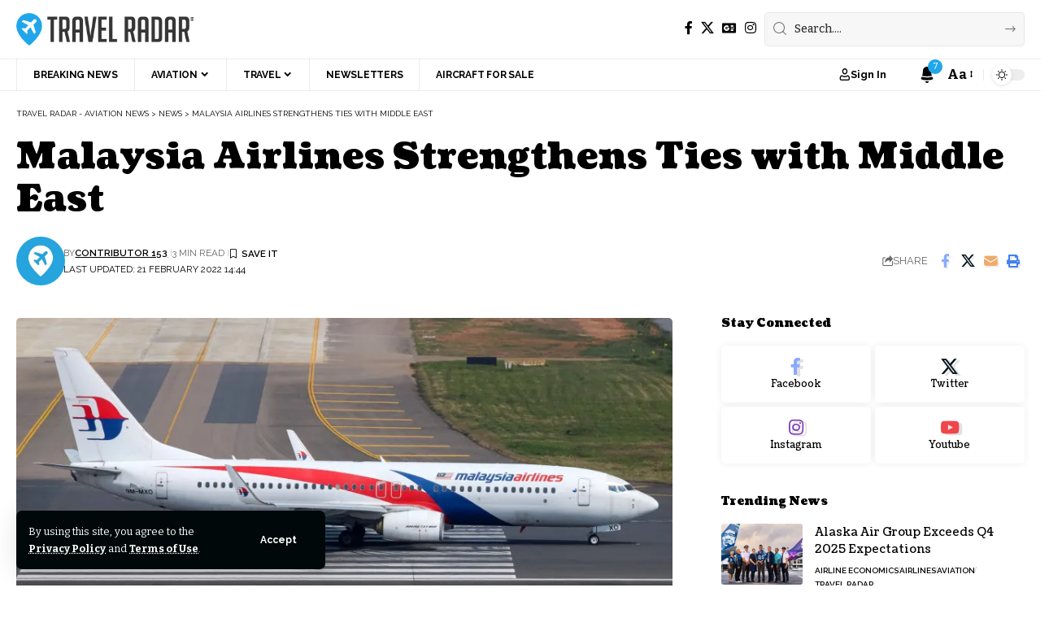

--- FILE ---
content_type: text/html; charset=UTF-8
request_url: https://travelradar.aero/malaysia-airlines-strengthens-ties-with-middle-east/
body_size: 35935
content:
<!DOCTYPE html>
<html lang="en-GB">
<head>
    <meta charset="UTF-8" />
    <meta http-equiv="X-UA-Compatible" content="IE=edge" />
	<meta name="viewport" content="width=device-width, initial-scale=1.0" />
    <link rel="profile" href="https://gmpg.org/xfn/11" />
	<meta name='robots' content='index, follow, max-image-preview:large, max-snippet:-1, max-video-preview:-1' />
	<style>img:is([sizes="auto" i], [sizes^="auto," i]) { contain-intrinsic-size: 3000px 1500px }</style>
				<link rel="preconnect" href="https://fonts.gstatic.com" crossorigin><link rel="preload" as="style" onload="this.onload=null;this.rel='stylesheet'" id="rb-preload-gfonts" href="https://fonts.googleapis.com/css?family=Bitter%3A200%2C300%2C400%2C500%2C600%2C700%2C800%2C900%2C100italic%2C200italic%2C300italic%2C400italic%2C500italic%2C600italic%2C700italic%2C800italic%2C900italic%7CCoustard%3A900%2C400%7CRaleway%3A700%2C400%2C600&amp;display=swap" crossorigin><noscript><link rel="stylesheet" href="https://fonts.googleapis.com/css?family=Bitter%3A200%2C300%2C400%2C500%2C600%2C700%2C800%2C900%2C100italic%2C200italic%2C300italic%2C400italic%2C500italic%2C600italic%2C700italic%2C800italic%2C900italic%7CCoustard%3A900%2C400%7CRaleway%3A700%2C400%2C600&amp;display=swap"></noscript><link rel="apple-touch-icon" href="https://travelradar.aero/wp-content/uploads/2021/07/cropped-142341008_3736125383109174_8967045553856800325_n.png"/>
					<meta name="msapplication-TileColor" content="#ffffff">
			<meta name="msapplication-TileImage" content="https://travelradar.aero/wp-content/uploads/2021/07/cropped-142341008_3736125383109174_8967045553856800325_n.png"/>
		
	<!-- This site is optimized with the Yoast SEO Premium plugin v25.0 (Yoast SEO v26.1.1) - https://yoast.com/wordpress/plugins/seo/ -->
	<title>Malaysia Airlines Strengthens Ties with Middle East - Travel Radar - Aviation News</title>
	<link rel="canonical" href="https://travelradar.aero/malaysia-airlines-strengthens-ties-with-middle-east/" />
	<meta property="og:locale" content="en_GB" />
	<meta property="og:type" content="article" />
	<meta property="og:title" content="Malaysia Airlines Strengthens Ties with Middle East" />
	<meta property="og:description" content="Malaysia Airlines this week announced its new partnership with the Arab Air Carriers Organisation, a group that aims to promote &#8220;cooperation, quality and safety standards among the Arab airlines.&#8221; Strengthening Ties The airline joins existing partners International Airlines Group and Turkish Airlines and hopes the alliance will help grow its presence across North Africa and [&hellip;]" />
	<meta property="og:url" content="https://travelradar.aero/malaysia-airlines-strengthens-ties-with-middle-east/" />
	<meta property="og:site_name" content="Travel Radar - Aviation News" />
	<meta property="article:publisher" content="https://facebook.com/thetravelradar" />
	<meta property="article:published_time" content="2022-02-21T13:42:25+00:00" />
	<meta property="article:modified_time" content="2022-02-21T14:44:01+00:00" />
	<meta property="og:image" content="https://i0.wp.com/travelradar.aero/wp-content/uploads/2022/02/9M-MXO_-_Malaysia_Airlines_-_Boeing_737-8H6WL_-_40412_-_VGHS-scaled.jpeg?fit=2560%2C1442&ssl=1" />
	<meta property="og:image:width" content="2560" />
	<meta property="og:image:height" content="1442" />
	<meta property="og:image:type" content="image/jpeg" />
	<meta name="author" content="Contributor 153" />
	<meta name="twitter:card" content="summary_large_image" />
	<meta name="twitter:creator" content="@thetravelradar" />
	<meta name="twitter:site" content="@thetravelradar" />
	<script type="application/ld+json" class="yoast-schema-graph">{"@context":"https://schema.org","@graph":[{"@type":"Article","@id":"https://travelradar.aero/malaysia-airlines-strengthens-ties-with-middle-east/#article","isPartOf":{"@id":"https://travelradar.aero/malaysia-airlines-strengthens-ties-with-middle-east/"},"author":{"name":"Contributor 153","@id":"https://travelradar.aero/#/schema/person/98a146bdb81168012b07c980de81636b"},"headline":"Malaysia Airlines Strengthens Ties with Middle East","datePublished":"2022-02-21T13:42:25+00:00","dateModified":"2022-02-21T14:44:01+00:00","mainEntityOfPage":{"@id":"https://travelradar.aero/malaysia-airlines-strengthens-ties-with-middle-east/"},"wordCount":444,"commentCount":0,"publisher":{"@id":"https://travelradar.aero/#organization"},"image":{"@id":"https://travelradar.aero/malaysia-airlines-strengthens-ties-with-middle-east/#primaryimage"},"thumbnailUrl":"https://i0.wp.com/travelradar.aero/wp-content/uploads/2022/02/9M-MXO_-_Malaysia_Airlines_-_Boeing_737-8H6WL_-_40412_-_VGHS-scaled.jpeg?fit=2560%2C1442&ssl=1","inLanguage":"en-GB","potentialAction":[{"@type":"CommentAction","name":"Comment","target":["https://travelradar.aero/malaysia-airlines-strengthens-ties-with-middle-east/#respond"]}],"copyrightYear":"2022","copyrightHolder":{"@id":"https://travelradar.aero/#organization"}},{"@type":"WebPage","@id":"https://travelradar.aero/malaysia-airlines-strengthens-ties-with-middle-east/","url":"https://travelradar.aero/malaysia-airlines-strengthens-ties-with-middle-east/","name":"Malaysia Airlines Strengthens Ties with Middle East - Travel Radar - Aviation News","isPartOf":{"@id":"https://travelradar.aero/#website"},"primaryImageOfPage":{"@id":"https://travelradar.aero/malaysia-airlines-strengthens-ties-with-middle-east/#primaryimage"},"image":{"@id":"https://travelradar.aero/malaysia-airlines-strengthens-ties-with-middle-east/#primaryimage"},"thumbnailUrl":"https://i0.wp.com/travelradar.aero/wp-content/uploads/2022/02/9M-MXO_-_Malaysia_Airlines_-_Boeing_737-8H6WL_-_40412_-_VGHS-scaled.jpeg?fit=2560%2C1442&ssl=1","datePublished":"2022-02-21T13:42:25+00:00","dateModified":"2022-02-21T14:44:01+00:00","breadcrumb":{"@id":"https://travelradar.aero/malaysia-airlines-strengthens-ties-with-middle-east/#breadcrumb"},"inLanguage":"en-GB","potentialAction":[{"@type":"ReadAction","target":["https://travelradar.aero/malaysia-airlines-strengthens-ties-with-middle-east/"]}]},{"@type":"ImageObject","inLanguage":"en-GB","@id":"https://travelradar.aero/malaysia-airlines-strengthens-ties-with-middle-east/#primaryimage","url":"https://i0.wp.com/travelradar.aero/wp-content/uploads/2022/02/9M-MXO_-_Malaysia_Airlines_-_Boeing_737-8H6WL_-_40412_-_VGHS-scaled.jpeg?fit=2560%2C1442&ssl=1","contentUrl":"https://i0.wp.com/travelradar.aero/wp-content/uploads/2022/02/9M-MXO_-_Malaysia_Airlines_-_Boeing_737-8H6WL_-_40412_-_VGHS-scaled.jpeg?fit=2560%2C1442&ssl=1","width":2560,"height":1442,"caption":"© Md Shaifuzzaman Ayon"},{"@type":"BreadcrumbList","@id":"https://travelradar.aero/malaysia-airlines-strengthens-ties-with-middle-east/#breadcrumb","itemListElement":[{"@type":"ListItem","position":1,"name":"Home","item":"https://travelradar.aero/"},{"@type":"ListItem","position":2,"name":"News","item":"https://travelradar.aero/news/"},{"@type":"ListItem","position":3,"name":"Malaysia Airlines Strengthens Ties with Middle East"}]},{"@type":"WebSite","@id":"https://travelradar.aero/#website","url":"https://travelradar.aero/","name":"Travel Radar - Aviation News","description":"Aviation News | Air Travel News | Insight &amp; Analysis","publisher":{"@id":"https://travelradar.aero/#organization"},"potentialAction":[{"@type":"SearchAction","target":{"@type":"EntryPoint","urlTemplate":"https://travelradar.aero/?s={search_term_string}"},"query-input":{"@type":"PropertyValueSpecification","valueRequired":true,"valueName":"search_term_string"}}],"inLanguage":"en-GB"},{"@type":"Organization","@id":"https://travelradar.aero/#organization","name":"Travel Radar - Aviation News","url":"https://travelradar.aero/","logo":{"@type":"ImageObject","inLanguage":"en-GB","@id":"https://travelradar.aero/#/schema/logo/image/","url":"https://i0.wp.com/travelradar.aero/wp-content/uploads/2021/10/TravelRadarLogo2022.png?fit=684%2C125&ssl=1","contentUrl":"https://i0.wp.com/travelradar.aero/wp-content/uploads/2021/10/TravelRadarLogo2022.png?fit=684%2C125&ssl=1","width":684,"height":125,"caption":"Travel Radar - Aviation News"},"image":{"@id":"https://travelradar.aero/#/schema/logo/image/"},"sameAs":["https://facebook.com/thetravelradar","https://x.com/thetravelradar","https://instagram.com/thetravelradar"],"description":"The leading digital hub for all things aviation and air-travel! Discover the latest aviation news, data, insight and analysis from our team of journalists!","email":"hello@travelradar.aero","telephone":"02080492823","legalName":"Travel Radar Media Ltd.","foundingDate":"2015-06-16","numberOfEmployees":{"@type":"QuantitativeValue","minValue":"51","maxValue":"200"},"publishingPrinciples":"https://travelradar.aero/ethics/","ownershipFundingInfo":"https://travelradar.aero/about-2/","actionableFeedbackPolicy":"https://travelradar.aero/ethics/","correctionsPolicy":"https://travelradar.aero/ethics/","ethicsPolicy":"https://travelradar.aero/ethics/","diversityPolicy":"https://travelradar.aero/about-2/","diversityStaffingReport":"https://travelradar.aero/about-2/"},{"@type":"Person","@id":"https://travelradar.aero/#/schema/person/98a146bdb81168012b07c980de81636b","name":"Contributor 153","image":{"@type":"ImageObject","inLanguage":"en-GB","@id":"https://travelradar.aero/#/schema/person/image/","url":"https://secure.gravatar.com/avatar/655eba875fe096cef0405889485de52047df6f8eec6662c9b0e307e7b1626cce?s=96&d=mm&r=g","contentUrl":"https://secure.gravatar.com/avatar/655eba875fe096cef0405889485de52047df6f8eec6662c9b0e307e7b1626cce?s=96&d=mm&r=g","caption":"Contributor 153"},"description":"Want to contribute to Travel Radar? You can do so by name, or as a Ghostwriter, by emailing editors@travelradar.aero!","url":"https://travelradar.aero/author/153/"}]}</script>
	<!-- / Yoast SEO Premium plugin. -->


<link rel='dns-prefetch' href='//stats.wp.com' />
<link rel='preconnect' href='//i0.wp.com' />
<link rel='preconnect' href='//c0.wp.com' />
<link rel="alternate" type="application/rss+xml" title="Travel Radar - Aviation News &raquo; Feed" href="https://travelradar.aero/feed/" />
<link rel="alternate" type="application/rss+xml" title="Travel Radar - Aviation News &raquo; Comments Feed" href="https://travelradar.aero/comments/feed/" />
<meta name="description" content="Malaysia Airlines this week announced its new partnership with the Arab Air Carriers Organisation, a group that aims to promote "cooperation, quality and safety standards among the Arab airlines." Strengthening Ties The airline joins existing partners International Airlines Group and Turkish Airlines and hopes the alliance will help grow its presence across"><link rel="alternate" type="application/rss+xml" title="Travel Radar - Aviation News &raquo; Malaysia Airlines Strengthens Ties with Middle East Comments Feed" href="https://travelradar.aero/malaysia-airlines-strengthens-ties-with-middle-east/feed/" />
			<link rel="pingback" href="https://travelradar.aero/xmlrpc.php"/>
		<script type="application/ld+json">{
    "@context": "https://schema.org",
    "@type": "Organization",
    "legalName": "Travel Radar - Aviation News",
    "url": "https://travelradar.aero/",
    "address": {
        "@type": "PostalAddress",
        "streetAddress": "Travel Radar, Suite RA01, 195-197 Wood Street, Walthamstow, London, United Kingdom",
        "addressLocality": "Travel Radar, Suite RA01, 195-197 Wood Street, Walthamstow, London, United Kingdom",
        "postalCode": "E17 3NU"
    },
    "email": "hello@travelradar.aero",
    "contactPoint": {
        "@type": "ContactPoint",
        "telephone": "(+44)02080492823",
        "contactType": "customer service"
    },
    "logo": "https://travelradar.aero/wp-content/uploads/2021/10/TravelRadarLogo2022.png",
    "sameAs": [
        "https://facebook.com/thetravelradar",
        "https://twitter.com/thetravelradar",
        "https://instagram.com/thetravelradar"
    ]
}</script>
<script>
window._wpemojiSettings = {"baseUrl":"https:\/\/s.w.org\/images\/core\/emoji\/16.0.1\/72x72\/","ext":".png","svgUrl":"https:\/\/s.w.org\/images\/core\/emoji\/16.0.1\/svg\/","svgExt":".svg","source":{"concatemoji":"https:\/\/travelradar.aero\/wp-includes\/js\/wp-emoji-release.min.js?ver=6.8.2"}};
/*! This file is auto-generated */
!function(s,n){var o,i,e;function c(e){try{var t={supportTests:e,timestamp:(new Date).valueOf()};sessionStorage.setItem(o,JSON.stringify(t))}catch(e){}}function p(e,t,n){e.clearRect(0,0,e.canvas.width,e.canvas.height),e.fillText(t,0,0);var t=new Uint32Array(e.getImageData(0,0,e.canvas.width,e.canvas.height).data),a=(e.clearRect(0,0,e.canvas.width,e.canvas.height),e.fillText(n,0,0),new Uint32Array(e.getImageData(0,0,e.canvas.width,e.canvas.height).data));return t.every(function(e,t){return e===a[t]})}function u(e,t){e.clearRect(0,0,e.canvas.width,e.canvas.height),e.fillText(t,0,0);for(var n=e.getImageData(16,16,1,1),a=0;a<n.data.length;a++)if(0!==n.data[a])return!1;return!0}function f(e,t,n,a){switch(t){case"flag":return n(e,"\ud83c\udff3\ufe0f\u200d\u26a7\ufe0f","\ud83c\udff3\ufe0f\u200b\u26a7\ufe0f")?!1:!n(e,"\ud83c\udde8\ud83c\uddf6","\ud83c\udde8\u200b\ud83c\uddf6")&&!n(e,"\ud83c\udff4\udb40\udc67\udb40\udc62\udb40\udc65\udb40\udc6e\udb40\udc67\udb40\udc7f","\ud83c\udff4\u200b\udb40\udc67\u200b\udb40\udc62\u200b\udb40\udc65\u200b\udb40\udc6e\u200b\udb40\udc67\u200b\udb40\udc7f");case"emoji":return!a(e,"\ud83e\udedf")}return!1}function g(e,t,n,a){var r="undefined"!=typeof WorkerGlobalScope&&self instanceof WorkerGlobalScope?new OffscreenCanvas(300,150):s.createElement("canvas"),o=r.getContext("2d",{willReadFrequently:!0}),i=(o.textBaseline="top",o.font="600 32px Arial",{});return e.forEach(function(e){i[e]=t(o,e,n,a)}),i}function t(e){var t=s.createElement("script");t.src=e,t.defer=!0,s.head.appendChild(t)}"undefined"!=typeof Promise&&(o="wpEmojiSettingsSupports",i=["flag","emoji"],n.supports={everything:!0,everythingExceptFlag:!0},e=new Promise(function(e){s.addEventListener("DOMContentLoaded",e,{once:!0})}),new Promise(function(t){var n=function(){try{var e=JSON.parse(sessionStorage.getItem(o));if("object"==typeof e&&"number"==typeof e.timestamp&&(new Date).valueOf()<e.timestamp+604800&&"object"==typeof e.supportTests)return e.supportTests}catch(e){}return null}();if(!n){if("undefined"!=typeof Worker&&"undefined"!=typeof OffscreenCanvas&&"undefined"!=typeof URL&&URL.createObjectURL&&"undefined"!=typeof Blob)try{var e="postMessage("+g.toString()+"("+[JSON.stringify(i),f.toString(),p.toString(),u.toString()].join(",")+"));",a=new Blob([e],{type:"text/javascript"}),r=new Worker(URL.createObjectURL(a),{name:"wpTestEmojiSupports"});return void(r.onmessage=function(e){c(n=e.data),r.terminate(),t(n)})}catch(e){}c(n=g(i,f,p,u))}t(n)}).then(function(e){for(var t in e)n.supports[t]=e[t],n.supports.everything=n.supports.everything&&n.supports[t],"flag"!==t&&(n.supports.everythingExceptFlag=n.supports.everythingExceptFlag&&n.supports[t]);n.supports.everythingExceptFlag=n.supports.everythingExceptFlag&&!n.supports.flag,n.DOMReady=!1,n.readyCallback=function(){n.DOMReady=!0}}).then(function(){return e}).then(function(){var e;n.supports.everything||(n.readyCallback(),(e=n.source||{}).concatemoji?t(e.concatemoji):e.wpemoji&&e.twemoji&&(t(e.twemoji),t(e.wpemoji)))}))}((window,document),window._wpemojiSettings);
</script>
<link rel='stylesheet' id='embedpress-css-css' href='https://travelradar.aero/wp-content/plugins/embedpress/assets/css/embedpress.css?ver=1767134352' media='all' />
<link rel='stylesheet' id='embedpress-blocks-style-css' href='https://travelradar.aero/wp-content/plugins/embedpress/assets/css/blocks.build.css?ver=1767134352' media='all' />
<link rel='stylesheet' id='embedpress-lazy-load-css-css' href='https://travelradar.aero/wp-content/plugins/embedpress/assets/css/lazy-load.css?ver=1767134352' media='all' />
<style id='wp-emoji-styles-inline-css'>

	img.wp-smiley, img.emoji {
		display: inline !important;
		border: none !important;
		box-shadow: none !important;
		height: 1em !important;
		width: 1em !important;
		margin: 0 0.07em !important;
		vertical-align: -0.1em !important;
		background: none !important;
		padding: 0 !important;
	}
</style>
<link rel='stylesheet' id='wp-block-library-css' href='https://c0.wp.com/c/6.8.2/wp-includes/css/dist/block-library/style.min.css' media='all' />
<style id='classic-theme-styles-inline-css'>
/*! This file is auto-generated */
.wp-block-button__link{color:#fff;background-color:#32373c;border-radius:9999px;box-shadow:none;text-decoration:none;padding:calc(.667em + 2px) calc(1.333em + 2px);font-size:1.125em}.wp-block-file__button{background:#32373c;color:#fff;text-decoration:none}
</style>
<style id='global-styles-inline-css'>
:root{--wp--preset--aspect-ratio--square: 1;--wp--preset--aspect-ratio--4-3: 4/3;--wp--preset--aspect-ratio--3-4: 3/4;--wp--preset--aspect-ratio--3-2: 3/2;--wp--preset--aspect-ratio--2-3: 2/3;--wp--preset--aspect-ratio--16-9: 16/9;--wp--preset--aspect-ratio--9-16: 9/16;--wp--preset--color--black: #000000;--wp--preset--color--cyan-bluish-gray: #abb8c3;--wp--preset--color--white: #ffffff;--wp--preset--color--pale-pink: #f78da7;--wp--preset--color--vivid-red: #cf2e2e;--wp--preset--color--luminous-vivid-orange: #ff6900;--wp--preset--color--luminous-vivid-amber: #fcb900;--wp--preset--color--light-green-cyan: #7bdcb5;--wp--preset--color--vivid-green-cyan: #00d084;--wp--preset--color--pale-cyan-blue: #8ed1fc;--wp--preset--color--vivid-cyan-blue: #0693e3;--wp--preset--color--vivid-purple: #9b51e0;--wp--preset--gradient--vivid-cyan-blue-to-vivid-purple: linear-gradient(135deg,rgba(6,147,227,1) 0%,rgb(155,81,224) 100%);--wp--preset--gradient--light-green-cyan-to-vivid-green-cyan: linear-gradient(135deg,rgb(122,220,180) 0%,rgb(0,208,130) 100%);--wp--preset--gradient--luminous-vivid-amber-to-luminous-vivid-orange: linear-gradient(135deg,rgba(252,185,0,1) 0%,rgba(255,105,0,1) 100%);--wp--preset--gradient--luminous-vivid-orange-to-vivid-red: linear-gradient(135deg,rgba(255,105,0,1) 0%,rgb(207,46,46) 100%);--wp--preset--gradient--very-light-gray-to-cyan-bluish-gray: linear-gradient(135deg,rgb(238,238,238) 0%,rgb(169,184,195) 100%);--wp--preset--gradient--cool-to-warm-spectrum: linear-gradient(135deg,rgb(74,234,220) 0%,rgb(151,120,209) 20%,rgb(207,42,186) 40%,rgb(238,44,130) 60%,rgb(251,105,98) 80%,rgb(254,248,76) 100%);--wp--preset--gradient--blush-light-purple: linear-gradient(135deg,rgb(255,206,236) 0%,rgb(152,150,240) 100%);--wp--preset--gradient--blush-bordeaux: linear-gradient(135deg,rgb(254,205,165) 0%,rgb(254,45,45) 50%,rgb(107,0,62) 100%);--wp--preset--gradient--luminous-dusk: linear-gradient(135deg,rgb(255,203,112) 0%,rgb(199,81,192) 50%,rgb(65,88,208) 100%);--wp--preset--gradient--pale-ocean: linear-gradient(135deg,rgb(255,245,203) 0%,rgb(182,227,212) 50%,rgb(51,167,181) 100%);--wp--preset--gradient--electric-grass: linear-gradient(135deg,rgb(202,248,128) 0%,rgb(113,206,126) 100%);--wp--preset--gradient--midnight: linear-gradient(135deg,rgb(2,3,129) 0%,rgb(40,116,252) 100%);--wp--preset--font-size--small: 13px;--wp--preset--font-size--medium: 20px;--wp--preset--font-size--large: 36px;--wp--preset--font-size--x-large: 42px;--wp--preset--spacing--20: 0.44rem;--wp--preset--spacing--30: 0.67rem;--wp--preset--spacing--40: 1rem;--wp--preset--spacing--50: 1.5rem;--wp--preset--spacing--60: 2.25rem;--wp--preset--spacing--70: 3.38rem;--wp--preset--spacing--80: 5.06rem;--wp--preset--shadow--natural: 6px 6px 9px rgba(0, 0, 0, 0.2);--wp--preset--shadow--deep: 12px 12px 50px rgba(0, 0, 0, 0.4);--wp--preset--shadow--sharp: 6px 6px 0px rgba(0, 0, 0, 0.2);--wp--preset--shadow--outlined: 6px 6px 0px -3px rgba(255, 255, 255, 1), 6px 6px rgba(0, 0, 0, 1);--wp--preset--shadow--crisp: 6px 6px 0px rgba(0, 0, 0, 1);}:where(.is-layout-flex){gap: 0.5em;}:where(.is-layout-grid){gap: 0.5em;}body .is-layout-flex{display: flex;}.is-layout-flex{flex-wrap: wrap;align-items: center;}.is-layout-flex > :is(*, div){margin: 0;}body .is-layout-grid{display: grid;}.is-layout-grid > :is(*, div){margin: 0;}:where(.wp-block-columns.is-layout-flex){gap: 2em;}:where(.wp-block-columns.is-layout-grid){gap: 2em;}:where(.wp-block-post-template.is-layout-flex){gap: 1.25em;}:where(.wp-block-post-template.is-layout-grid){gap: 1.25em;}.has-black-color{color: var(--wp--preset--color--black) !important;}.has-cyan-bluish-gray-color{color: var(--wp--preset--color--cyan-bluish-gray) !important;}.has-white-color{color: var(--wp--preset--color--white) !important;}.has-pale-pink-color{color: var(--wp--preset--color--pale-pink) !important;}.has-vivid-red-color{color: var(--wp--preset--color--vivid-red) !important;}.has-luminous-vivid-orange-color{color: var(--wp--preset--color--luminous-vivid-orange) !important;}.has-luminous-vivid-amber-color{color: var(--wp--preset--color--luminous-vivid-amber) !important;}.has-light-green-cyan-color{color: var(--wp--preset--color--light-green-cyan) !important;}.has-vivid-green-cyan-color{color: var(--wp--preset--color--vivid-green-cyan) !important;}.has-pale-cyan-blue-color{color: var(--wp--preset--color--pale-cyan-blue) !important;}.has-vivid-cyan-blue-color{color: var(--wp--preset--color--vivid-cyan-blue) !important;}.has-vivid-purple-color{color: var(--wp--preset--color--vivid-purple) !important;}.has-black-background-color{background-color: var(--wp--preset--color--black) !important;}.has-cyan-bluish-gray-background-color{background-color: var(--wp--preset--color--cyan-bluish-gray) !important;}.has-white-background-color{background-color: var(--wp--preset--color--white) !important;}.has-pale-pink-background-color{background-color: var(--wp--preset--color--pale-pink) !important;}.has-vivid-red-background-color{background-color: var(--wp--preset--color--vivid-red) !important;}.has-luminous-vivid-orange-background-color{background-color: var(--wp--preset--color--luminous-vivid-orange) !important;}.has-luminous-vivid-amber-background-color{background-color: var(--wp--preset--color--luminous-vivid-amber) !important;}.has-light-green-cyan-background-color{background-color: var(--wp--preset--color--light-green-cyan) !important;}.has-vivid-green-cyan-background-color{background-color: var(--wp--preset--color--vivid-green-cyan) !important;}.has-pale-cyan-blue-background-color{background-color: var(--wp--preset--color--pale-cyan-blue) !important;}.has-vivid-cyan-blue-background-color{background-color: var(--wp--preset--color--vivid-cyan-blue) !important;}.has-vivid-purple-background-color{background-color: var(--wp--preset--color--vivid-purple) !important;}.has-black-border-color{border-color: var(--wp--preset--color--black) !important;}.has-cyan-bluish-gray-border-color{border-color: var(--wp--preset--color--cyan-bluish-gray) !important;}.has-white-border-color{border-color: var(--wp--preset--color--white) !important;}.has-pale-pink-border-color{border-color: var(--wp--preset--color--pale-pink) !important;}.has-vivid-red-border-color{border-color: var(--wp--preset--color--vivid-red) !important;}.has-luminous-vivid-orange-border-color{border-color: var(--wp--preset--color--luminous-vivid-orange) !important;}.has-luminous-vivid-amber-border-color{border-color: var(--wp--preset--color--luminous-vivid-amber) !important;}.has-light-green-cyan-border-color{border-color: var(--wp--preset--color--light-green-cyan) !important;}.has-vivid-green-cyan-border-color{border-color: var(--wp--preset--color--vivid-green-cyan) !important;}.has-pale-cyan-blue-border-color{border-color: var(--wp--preset--color--pale-cyan-blue) !important;}.has-vivid-cyan-blue-border-color{border-color: var(--wp--preset--color--vivid-cyan-blue) !important;}.has-vivid-purple-border-color{border-color: var(--wp--preset--color--vivid-purple) !important;}.has-vivid-cyan-blue-to-vivid-purple-gradient-background{background: var(--wp--preset--gradient--vivid-cyan-blue-to-vivid-purple) !important;}.has-light-green-cyan-to-vivid-green-cyan-gradient-background{background: var(--wp--preset--gradient--light-green-cyan-to-vivid-green-cyan) !important;}.has-luminous-vivid-amber-to-luminous-vivid-orange-gradient-background{background: var(--wp--preset--gradient--luminous-vivid-amber-to-luminous-vivid-orange) !important;}.has-luminous-vivid-orange-to-vivid-red-gradient-background{background: var(--wp--preset--gradient--luminous-vivid-orange-to-vivid-red) !important;}.has-very-light-gray-to-cyan-bluish-gray-gradient-background{background: var(--wp--preset--gradient--very-light-gray-to-cyan-bluish-gray) !important;}.has-cool-to-warm-spectrum-gradient-background{background: var(--wp--preset--gradient--cool-to-warm-spectrum) !important;}.has-blush-light-purple-gradient-background{background: var(--wp--preset--gradient--blush-light-purple) !important;}.has-blush-bordeaux-gradient-background{background: var(--wp--preset--gradient--blush-bordeaux) !important;}.has-luminous-dusk-gradient-background{background: var(--wp--preset--gradient--luminous-dusk) !important;}.has-pale-ocean-gradient-background{background: var(--wp--preset--gradient--pale-ocean) !important;}.has-electric-grass-gradient-background{background: var(--wp--preset--gradient--electric-grass) !important;}.has-midnight-gradient-background{background: var(--wp--preset--gradient--midnight) !important;}.has-small-font-size{font-size: var(--wp--preset--font-size--small) !important;}.has-medium-font-size{font-size: var(--wp--preset--font-size--medium) !important;}.has-large-font-size{font-size: var(--wp--preset--font-size--large) !important;}.has-x-large-font-size{font-size: var(--wp--preset--font-size--x-large) !important;}
:where(.wp-block-post-template.is-layout-flex){gap: 1.25em;}:where(.wp-block-post-template.is-layout-grid){gap: 1.25em;}
:where(.wp-block-columns.is-layout-flex){gap: 2em;}:where(.wp-block-columns.is-layout-grid){gap: 2em;}
:root :where(.wp-block-pullquote){font-size: 1.5em;line-height: 1.6;}
</style>
<link rel='stylesheet' id='foxiz-elements-css' href='https://travelradar.aero/wp-content/plugins/foxiz-core/lib/foxiz-elements/public/style.css?ver=2.0' media='all' />
<link rel='stylesheet' id='sigijh-front_css-css' href='https://travelradar.aero/wp-content/plugins/just-highlight/css/style.css?ver=6.8.2' media='all' />
<link rel='stylesheet' id='if-menu-site-css-css' href='https://travelradar.aero/wp-content/plugins/if-menu/assets/if-menu-site.css?ver=6.8.2' media='all' />
<link rel='stylesheet' id='wpdiscuz-frontend-css-css' href='https://travelradar.aero/wp-content/plugins/wpdiscuz/themes/default/style.css?ver=7.6.42' media='all' />
<style id='wpdiscuz-frontend-css-inline-css'>
 #wpdcom .wpd-blog-administrator .wpd-comment-label{color:#ffffff;background-color:#20a6eb;border:none}#wpdcom .wpd-blog-administrator .wpd-comment-author, #wpdcom .wpd-blog-administrator .wpd-comment-author a{color:#20a6eb}#wpdcom.wpd-layout-1 .wpd-comment .wpd-blog-administrator .wpd-avatar img{border-color:#20a6eb}#wpdcom.wpd-layout-2 .wpd-comment.wpd-reply .wpd-comment-wrap.wpd-blog-administrator{border-left:3px solid #20a6eb}#wpdcom.wpd-layout-2 .wpd-comment .wpd-blog-administrator .wpd-avatar img{border-bottom-color:#20a6eb}#wpdcom.wpd-layout-3 .wpd-blog-administrator .wpd-comment-subheader{border-top:1px dashed #20a6eb}#wpdcom.wpd-layout-3 .wpd-reply .wpd-blog-administrator .wpd-comment-right{border-left:1px solid #20a6eb}#wpdcom .wpd-blog-editor .wpd-comment-label{color:#ffffff;background-color:#20a6eb;border:none}#wpdcom .wpd-blog-editor .wpd-comment-author, #wpdcom .wpd-blog-editor .wpd-comment-author a{color:#20a6eb}#wpdcom.wpd-layout-1 .wpd-comment .wpd-blog-editor .wpd-avatar img{border-color:#20a6eb}#wpdcom.wpd-layout-2 .wpd-comment.wpd-reply .wpd-comment-wrap.wpd-blog-editor{border-left:3px solid #20a6eb}#wpdcom.wpd-layout-2 .wpd-comment .wpd-blog-editor .wpd-avatar img{border-bottom-color:#20a6eb}#wpdcom.wpd-layout-3 .wpd-blog-editor .wpd-comment-subheader{border-top:1px dashed #20a6eb}#wpdcom.wpd-layout-3 .wpd-reply .wpd-blog-editor .wpd-comment-right{border-left:1px solid #20a6eb}#wpdcom .wpd-blog-author .wpd-comment-label{color:#ffffff;background-color:#20a6eb;border:none}#wpdcom .wpd-blog-author .wpd-comment-author, #wpdcom .wpd-blog-author .wpd-comment-author a{color:#20a6eb}#wpdcom.wpd-layout-1 .wpd-comment .wpd-blog-author .wpd-avatar img{border-color:#20a6eb}#wpdcom.wpd-layout-2 .wpd-comment .wpd-blog-author .wpd-avatar img{border-bottom-color:#20a6eb}#wpdcom.wpd-layout-3 .wpd-blog-author .wpd-comment-subheader{border-top:1px dashed #20a6eb}#wpdcom.wpd-layout-3 .wpd-reply .wpd-blog-author .wpd-comment-right{border-left:1px solid #20a6eb}#wpdcom .wpd-blog-contributor .wpd-comment-label{color:#ffffff;background-color:#20a6eb;border:none}#wpdcom .wpd-blog-contributor .wpd-comment-author, #wpdcom .wpd-blog-contributor .wpd-comment-author a{color:#20a6eb}#wpdcom.wpd-layout-1 .wpd-comment .wpd-blog-contributor .wpd-avatar img{border-color:#20a6eb}#wpdcom.wpd-layout-2 .wpd-comment .wpd-blog-contributor .wpd-avatar img{border-bottom-color:#20a6eb}#wpdcom.wpd-layout-3 .wpd-blog-contributor .wpd-comment-subheader{border-top:1px dashed #20a6eb}#wpdcom.wpd-layout-3 .wpd-reply .wpd-blog-contributor .wpd-comment-right{border-left:1px solid #20a6eb}#wpdcom .wpd-blog-subscriber .wpd-comment-label{color:#ffffff;background-color:#333333;border:none}#wpdcom .wpd-blog-subscriber .wpd-comment-author, #wpdcom .wpd-blog-subscriber .wpd-comment-author a{color:#333333}#wpdcom.wpd-layout-2 .wpd-comment .wpd-blog-subscriber .wpd-avatar img{border-bottom-color:#333333}#wpdcom.wpd-layout-3 .wpd-blog-subscriber .wpd-comment-subheader{border-top:1px dashed #333333}#wpdcom .wpd-blog-revisor .wpd-comment-label{color:#ffffff;background-color:#333333;border:none}#wpdcom .wpd-blog-revisor .wpd-comment-author, #wpdcom .wpd-blog-revisor .wpd-comment-author a{color:#333333}#wpdcom.wpd-layout-1 .wpd-comment .wpd-blog-revisor .wpd-avatar img{border-color:#333333}#wpdcom.wpd-layout-2 .wpd-comment .wpd-blog-revisor .wpd-avatar img{border-bottom-color:#333333}#wpdcom.wpd-layout-3 .wpd-blog-revisor .wpd-comment-subheader{border-top:1px dashed #333333}#wpdcom.wpd-layout-3 .wpd-reply .wpd-blog-revisor .wpd-comment-right{border-left:1px solid #333333}#wpdcom .wpd-blog-it .wpd-comment-label{color:#ffffff;background-color:#00B38F;border:none}#wpdcom .wpd-blog-it .wpd-comment-author, #wpdcom .wpd-blog-it .wpd-comment-author a{color:#00B38F}#wpdcom.wpd-layout-1 .wpd-comment .wpd-blog-it .wpd-avatar img{border-color:#00B38F}#wpdcom.wpd-layout-2 .wpd-comment .wpd-blog-it .wpd-avatar img{border-bottom-color:#00B38F}#wpdcom.wpd-layout-3 .wpd-blog-it .wpd-comment-subheader{border-top:1px dashed #00B38F}#wpdcom.wpd-layout-3 .wpd-reply .wpd-blog-it .wpd-comment-right{border-left:1px solid #00B38F}#wpdcom .wpd-blog-wpseo_manager .wpd-comment-label{color:#ffffff;background-color:#333333;border:none}#wpdcom .wpd-blog-wpseo_manager .wpd-comment-author, #wpdcom .wpd-blog-wpseo_manager .wpd-comment-author a{color:#333333}#wpdcom.wpd-layout-1 .wpd-comment .wpd-blog-wpseo_manager .wpd-avatar img{border-color:#333333}#wpdcom.wpd-layout-2 .wpd-comment .wpd-blog-wpseo_manager .wpd-avatar img{border-bottom-color:#333333}#wpdcom.wpd-layout-3 .wpd-blog-wpseo_manager .wpd-comment-subheader{border-top:1px dashed #333333}#wpdcom.wpd-layout-3 .wpd-reply .wpd-blog-wpseo_manager .wpd-comment-right{border-left:1px solid #333333}#wpdcom .wpd-blog-wpseo_editor .wpd-comment-label{color:#ffffff;background-color:#333333;border:none}#wpdcom .wpd-blog-wpseo_editor .wpd-comment-author, #wpdcom .wpd-blog-wpseo_editor .wpd-comment-author a{color:#333333}#wpdcom.wpd-layout-1 .wpd-comment .wpd-blog-wpseo_editor .wpd-avatar img{border-color:#333333}#wpdcom.wpd-layout-2 .wpd-comment .wpd-blog-wpseo_editor .wpd-avatar img{border-bottom-color:#333333}#wpdcom.wpd-layout-3 .wpd-blog-wpseo_editor .wpd-comment-subheader{border-top:1px dashed #333333}#wpdcom.wpd-layout-3 .wpd-reply .wpd-blog-wpseo_editor .wpd-comment-right{border-left:1px solid #333333}#wpdcom .wpd-blog-post_author .wpd-comment-label{color:#ffffff;background-color:#20a6eb;border:none}#wpdcom .wpd-blog-post_author .wpd-comment-author, #wpdcom .wpd-blog-post_author .wpd-comment-author a{color:#20a6eb}#wpdcom .wpd-blog-post_author .wpd-avatar img{border-color:#20a6eb}#wpdcom.wpd-layout-1 .wpd-comment .wpd-blog-post_author .wpd-avatar img{border-color:#20a6eb}#wpdcom.wpd-layout-2 .wpd-comment.wpd-reply .wpd-comment-wrap.wpd-blog-post_author{border-left:3px solid #20a6eb}#wpdcom.wpd-layout-2 .wpd-comment .wpd-blog-post_author .wpd-avatar img{border-bottom-color:#20a6eb}#wpdcom.wpd-layout-3 .wpd-blog-post_author .wpd-comment-subheader{border-top:1px dashed #20a6eb}#wpdcom.wpd-layout-3 .wpd-reply .wpd-blog-post_author .wpd-comment-right{border-left:1px solid #20a6eb}#wpdcom .wpd-blog-guest .wpd-comment-label{color:#ffffff;background-color:#333333;border:none}#wpdcom .wpd-blog-guest .wpd-comment-author, #wpdcom .wpd-blog-guest .wpd-comment-author a{color:#333333}#wpdcom.wpd-layout-3 .wpd-blog-guest .wpd-comment-subheader{border-top:1px dashed #333333}#comments, #respond, .comments-area, #wpdcom{}#wpdcom .ql-editor > *{color:#777777}#wpdcom .ql-editor::before{}#wpdcom .ql-toolbar{border:1px solid #DDDDDD;border-top:none}#wpdcom .ql-container{border:1px solid #DDDDDD;border-bottom:none}#wpdcom .wpd-form-row .wpdiscuz-item input[type="text"], #wpdcom .wpd-form-row .wpdiscuz-item input[type="email"], #wpdcom .wpd-form-row .wpdiscuz-item input[type="url"], #wpdcom .wpd-form-row .wpdiscuz-item input[type="color"], #wpdcom .wpd-form-row .wpdiscuz-item input[type="date"], #wpdcom .wpd-form-row .wpdiscuz-item input[type="datetime"], #wpdcom .wpd-form-row .wpdiscuz-item input[type="datetime-local"], #wpdcom .wpd-form-row .wpdiscuz-item input[type="month"], #wpdcom .wpd-form-row .wpdiscuz-item input[type="number"], #wpdcom .wpd-form-row .wpdiscuz-item input[type="time"], #wpdcom textarea, #wpdcom select{border:1px solid #DDDDDD;color:#777777}#wpdcom .wpd-form-row .wpdiscuz-item textarea{border:1px solid #DDDDDD}#wpdcom input::placeholder, #wpdcom textarea::placeholder, #wpdcom input::-moz-placeholder, #wpdcom textarea::-webkit-input-placeholder{}#wpdcom .wpd-comment-text{color:#777777}#wpdcom .wpd-thread-head .wpd-thread-info{border-bottom:2px solid #20a6eb}#wpdcom .wpd-thread-head .wpd-thread-info.wpd-reviews-tab svg{fill:#20a6eb}#wpdcom .wpd-thread-head .wpdiscuz-user-settings{border-bottom:2px solid #20a6eb}#wpdcom .wpd-thread-head .wpdiscuz-user-settings:hover{color:#20a6eb}#wpdcom .wpd-comment .wpd-follow-link:hover{color:#20a6eb}#wpdcom .wpd-comment-status .wpd-sticky{color:#20a6eb}#wpdcom .wpd-thread-filter .wpdf-active{color:#20a6eb;border-bottom-color:#20a6eb}#wpdcom .wpd-comment-info-bar{border:1px dashed #4db8ef;background:#e9f7fd}#wpdcom .wpd-comment-info-bar .wpd-current-view i{color:#20a6eb}#wpdcom .wpd-filter-view-all:hover{background:#20a6eb}#wpdcom .wpdiscuz-item .wpdiscuz-rating > label{color:#DDDDDD}#wpdcom .wpdiscuz-item .wpdiscuz-rating:not(:checked) > label:hover, .wpdiscuz-rating:not(:checked) > label:hover ~ label{}#wpdcom .wpdiscuz-item .wpdiscuz-rating > input ~ label:hover, #wpdcom .wpdiscuz-item .wpdiscuz-rating > input:not(:checked) ~ label:hover ~ label, #wpdcom .wpdiscuz-item .wpdiscuz-rating > input:not(:checked) ~ label:hover ~ label{color:#FFED85}#wpdcom .wpdiscuz-item .wpdiscuz-rating > input:checked ~ label:hover, #wpdcom .wpdiscuz-item .wpdiscuz-rating > input:checked ~ label:hover, #wpdcom .wpdiscuz-item .wpdiscuz-rating > label:hover ~ input:checked ~ label, #wpdcom .wpdiscuz-item .wpdiscuz-rating > input:checked + label:hover ~ label, #wpdcom .wpdiscuz-item .wpdiscuz-rating > input:checked ~ label:hover ~ label, .wpd-custom-field .wcf-active-star, #wpdcom .wpdiscuz-item .wpdiscuz-rating > input:checked ~ label{color:#FFD700}#wpd-post-rating .wpd-rating-wrap .wpd-rating-stars svg .wpd-star{fill:#DDDDDD}#wpd-post-rating .wpd-rating-wrap .wpd-rating-stars svg .wpd-active{fill:#FFD700}#wpd-post-rating .wpd-rating-wrap .wpd-rate-starts svg .wpd-star{fill:#DDDDDD}#wpd-post-rating .wpd-rating-wrap .wpd-rate-starts:hover svg .wpd-star{fill:#FFED85}#wpd-post-rating.wpd-not-rated .wpd-rating-wrap .wpd-rate-starts svg:hover ~ svg .wpd-star{fill:#DDDDDD}.wpdiscuz-post-rating-wrap .wpd-rating .wpd-rating-wrap .wpd-rating-stars svg .wpd-star{fill:#DDDDDD}.wpdiscuz-post-rating-wrap .wpd-rating .wpd-rating-wrap .wpd-rating-stars svg .wpd-active{fill:#FFD700}#wpdcom .wpd-comment .wpd-follow-active{color:#ff7a00}#wpdcom .page-numbers{color:#555;border:#555 1px solid}#wpdcom span.current{background:#555}#wpdcom.wpd-layout-1 .wpd-new-loaded-comment > .wpd-comment-wrap > .wpd-comment-right{background:#FFFAD6}#wpdcom.wpd-layout-2 .wpd-new-loaded-comment.wpd-comment > .wpd-comment-wrap > .wpd-comment-right{background:#FFFAD6}#wpdcom.wpd-layout-2 .wpd-new-loaded-comment.wpd-comment.wpd-reply > .wpd-comment-wrap > .wpd-comment-right{background:transparent}#wpdcom.wpd-layout-2 .wpd-new-loaded-comment.wpd-comment.wpd-reply > .wpd-comment-wrap{background:#FFFAD6}#wpdcom.wpd-layout-3 .wpd-new-loaded-comment.wpd-comment > .wpd-comment-wrap > .wpd-comment-right{background:#FFFAD6}#wpdcom .wpd-follow:hover i, #wpdcom .wpd-unfollow:hover i, #wpdcom .wpd-comment .wpd-follow-active:hover i{color:#20a6eb}#wpdcom .wpdiscuz-readmore{cursor:pointer;color:#20a6eb}.wpd-custom-field .wcf-pasiv-star, #wpcomm .wpdiscuz-item .wpdiscuz-rating > label{color:#DDDDDD}.wpd-wrapper .wpd-list-item.wpd-active{border-top:3px solid #20a6eb}#wpdcom.wpd-layout-2 .wpd-comment.wpd-reply.wpd-unapproved-comment .wpd-comment-wrap{border-left:3px solid #FFFAD6}#wpdcom.wpd-layout-3 .wpd-comment.wpd-reply.wpd-unapproved-comment .wpd-comment-right{border-left:1px solid #FFFAD6}#wpdcom .wpd-prim-button{background-color:#20a6eb;color:#FFFFFF}#wpdcom .wpd_label__check i.wpdicon-on{color:#20a6eb;border:1px solid #90d3f5}#wpd-bubble-wrapper #wpd-bubble-all-comments-count{color:#20a6eb}#wpd-bubble-wrapper > div{background-color:#20a6eb}#wpd-bubble-wrapper > #wpd-bubble #wpd-bubble-add-message{background-color:#20a6eb}#wpd-bubble-wrapper > #wpd-bubble #wpd-bubble-add-message::before{border-left-color:#20a6eb;border-right-color:#20a6eb}#wpd-bubble-wrapper.wpd-right-corner > #wpd-bubble #wpd-bubble-add-message::before{border-left-color:#20a6eb;border-right-color:#20a6eb}.wpd-inline-icon-wrapper path.wpd-inline-icon-first{fill:#20a6eb}.wpd-inline-icon-count{background-color:#20a6eb}.wpd-inline-icon-count::before{border-right-color:#20a6eb}.wpd-inline-form-wrapper::before{border-bottom-color:#20a6eb}.wpd-inline-form-question{background-color:#20a6eb}.wpd-inline-form{background-color:#20a6eb}.wpd-last-inline-comments-wrapper{border-color:#20a6eb}.wpd-last-inline-comments-wrapper::before{border-bottom-color:#20a6eb}.wpd-last-inline-comments-wrapper .wpd-view-all-inline-comments{background:#20a6eb}.wpd-last-inline-comments-wrapper .wpd-view-all-inline-comments:hover,.wpd-last-inline-comments-wrapper .wpd-view-all-inline-comments:active,.wpd-last-inline-comments-wrapper .wpd-view-all-inline-comments:focus{background-color:#20a6eb}#wpdcom .ql-snow .ql-tooltip[data-mode="link"]::before{content:"Enter link:"}#wpdcom .ql-snow .ql-tooltip.ql-editing a.ql-action::after{content:"Save"}.comments-area{width:auto}
</style>
<link rel='stylesheet' id='wpdiscuz-fa-css' href='https://travelradar.aero/wp-content/plugins/wpdiscuz/assets/third-party/font-awesome-5.13.0/css/fa.min.css?ver=7.6.42' media='all' />
<link rel='stylesheet' id='wpdiscuz-combo-css-css' href='https://travelradar.aero/wp-content/plugins/wpdiscuz/assets/css/wpdiscuz-combo.min.css?ver=6.8.2' media='all' />
<link rel='stylesheet' id='elementor-frontend-css' href='https://travelradar.aero/wp-content/plugins/elementor/assets/css/frontend.min.css?ver=3.34.0' media='all' />
<link rel='stylesheet' id='eael-general-css' href='https://travelradar.aero/wp-content/plugins/essential-addons-for-elementor-lite/assets/front-end/css/view/general.min.css?ver=6.5.4' media='all' />
<link rel='stylesheet' id='um_modal-css' href='https://travelradar.aero/wp-content/plugins/ultimate-member/assets/css/um-modal.min.css?ver=2.10.6' media='all' />
<link rel='stylesheet' id='um_ui-css' href='https://travelradar.aero/wp-content/plugins/ultimate-member/assets/libs/jquery-ui/jquery-ui.min.css?ver=1.13.2' media='all' />
<link rel='stylesheet' id='um_tipsy-css' href='https://travelradar.aero/wp-content/plugins/ultimate-member/assets/libs/tipsy/tipsy.min.css?ver=1.0.0a' media='all' />
<link rel='stylesheet' id='um_raty-css' href='https://travelradar.aero/wp-content/plugins/ultimate-member/assets/libs/raty/um-raty.min.css?ver=2.6.0' media='all' />
<link rel='stylesheet' id='select2-css' href='https://travelradar.aero/wp-content/plugins/ultimate-member/assets/libs/select2/select2.min.css?ver=4.0.13' media='all' />
<link rel='stylesheet' id='um_fileupload-css' href='https://travelradar.aero/wp-content/plugins/ultimate-member/assets/css/um-fileupload.min.css?ver=2.10.6' media='all' />
<link rel='stylesheet' id='um_confirm-css' href='https://travelradar.aero/wp-content/plugins/ultimate-member/assets/libs/um-confirm/um-confirm.min.css?ver=1.0' media='all' />
<link rel='stylesheet' id='um_datetime-css' href='https://travelradar.aero/wp-content/plugins/ultimate-member/assets/libs/pickadate/default.min.css?ver=3.6.2' media='all' />
<link rel='stylesheet' id='um_datetime_date-css' href='https://travelradar.aero/wp-content/plugins/ultimate-member/assets/libs/pickadate/default.date.min.css?ver=3.6.2' media='all' />
<link rel='stylesheet' id='um_datetime_time-css' href='https://travelradar.aero/wp-content/plugins/ultimate-member/assets/libs/pickadate/default.time.min.css?ver=3.6.2' media='all' />
<link rel='stylesheet' id='um_fonticons_ii-css' href='https://travelradar.aero/wp-content/plugins/ultimate-member/assets/libs/legacy/fonticons/fonticons-ii.min.css?ver=2.10.6' media='all' />
<link rel='stylesheet' id='um_fonticons_fa-css' href='https://travelradar.aero/wp-content/plugins/ultimate-member/assets/libs/legacy/fonticons/fonticons-fa.min.css?ver=2.10.6' media='all' />
<link rel='stylesheet' id='um_fontawesome-css' href='https://travelradar.aero/wp-content/plugins/ultimate-member/assets/css/um-fontawesome.min.css?ver=6.5.2' media='all' />
<link rel='stylesheet' id='um_common-css' href='https://travelradar.aero/wp-content/plugins/ultimate-member/assets/css/common.min.css?ver=2.10.6' media='all' />
<link rel='stylesheet' id='um_responsive-css' href='https://travelradar.aero/wp-content/plugins/ultimate-member/assets/css/um-responsive.min.css?ver=2.10.6' media='all' />
<link rel='stylesheet' id='um_styles-css' href='https://travelradar.aero/wp-content/plugins/ultimate-member/assets/css/um-styles.min.css?ver=2.10.6' media='all' />
<link rel='stylesheet' id='um_crop-css' href='https://travelradar.aero/wp-content/plugins/ultimate-member/assets/libs/cropper/cropper.min.css?ver=1.6.1' media='all' />
<link rel='stylesheet' id='um_profile-css' href='https://travelradar.aero/wp-content/plugins/ultimate-member/assets/css/um-profile.min.css?ver=2.10.6' media='all' />
<link rel='stylesheet' id='um_account-css' href='https://travelradar.aero/wp-content/plugins/ultimate-member/assets/css/um-account.min.css?ver=2.10.6' media='all' />
<link rel='stylesheet' id='um_misc-css' href='https://travelradar.aero/wp-content/plugins/ultimate-member/assets/css/um-misc.min.css?ver=2.10.6' media='all' />
<link rel='stylesheet' id='um_default_css-css' href='https://travelradar.aero/wp-content/plugins/ultimate-member/assets/css/um-old-default.min.css?ver=2.10.6' media='all' />

<link rel='stylesheet' id='foxiz-main-css' href='https://travelradar.aero/wp-content/themes/foxiz/foxiz/assets/css/main.css?ver=2.6.9' media='all' />
<style id='foxiz-main-inline-css'>
:root {--body-family:Bitter;--body-fweight:400;--body-fcolor:#000000;--h1-family:Coustard;--h1-fweight:900;--h1-fsize:34px;--h2-family:Coustard;--h2-fweight:900;--h2-fsize:28px;--h3-family:Coustard;--h3-fweight:900;--h3-fsize:18px;--h4-family:Coustard;--h4-fweight:900;--h4-fsize:14px;--h5-family:Coustard;--h5-fweight:400;--h5-fsize:14px;--h6-family:Coustard;--h6-fweight:400;--h6-fsize:13px;--cat-family:Raleway;--cat-fweight:700;--cat-transform:uppercase;--cat-fsize:10px;--cat-fspace:0.10000em;--meta-family:Raleway;--meta-fweight:400;--meta-transform:uppercase;--meta-fsize:10px;--meta-b-family:Raleway;--meta-b-fweight:600;--meta-b-transform:uppercase;--input-family:Bitter;--input-fweight:500;--btn-family:Raleway;--btn-fweight:700;--btn-transform:none;--menu-family:Raleway;--menu-fweight:700;--menu-transform:uppercase;--menu-fsize:12px;--submenu-family:Raleway;--submenu-fweight:600;--submenu-fsize:12px;--dwidgets-family:Raleway;--dwidgets-fweight:700;--dwidgets-fsize:11px;--headline-family:Coustard;--headline-fweight:900;--headline-fsize:44px;--tagline-family:Bitter;--tagline-fweight:600;--tagline-fsize:24px;--heading-family:Coustard;--heading-fweight:900;--heading-transform:none;--quote-family:Coustard;--quote-fweight:400;--bcrumb-family:Raleway;--bcrumb-fweight:400;--bcrumb-transform:uppercase;--bcrumb-fsize:10px;--headline-s-fsize : 38px;--tagline-s-fsize : 22px;}@media (max-width: 1024px) {body {--h1-fsize : 28px;--excerpt-fsize : 14px;--headline-fsize : 34px;--headline-s-fsize : 34px;--tagline-fsize : 20px;--tagline-s-fsize : 20px;}}@media (max-width: 767px) {body {--h1-fsize : 25px;--h2-fsize : 22px;--h3-fsize : 15px;--h4-fsize : 13px;--excerpt-fsize : 14px;--headline-fsize : 28px;--headline-s-fsize : 28px;--tagline-fsize : 17px;--tagline-s-fsize : 17px;}}:root {--g-color :#20a6eb;--g-color-90 :#20a6ebe6;--dark-accent :#00080a;--dark-accent-90 :#00080ae6;--dark-accent-0 :#00080a00;--review-color :#e5b20b;}[data-theme="dark"], .light-scheme {--solid-white :#00080a;--dark-accent :#000e23;--dark-accent-90 :#000e23e6;--dark-accent-0 :#000e2300;}.is-hd-4 {--hd-logo-height :40px;}[data-theme="dark"].is-hd-4 {--nav-bg: #191c20;--nav-bg-from: #191c20;--nav-bg-to: #191c20;--nav-bg-glass: #191c2011;--nav-bg-glass-from: #191c2011;--nav-bg-glass-to: #191c2011;}:root {--topad-spacing :15px;--hyperlink-line-color :var(--g-color);--s-content-width : 760px;--max-width-wo-sb : 840px;--s10-feat-ratio :45%;--s11-feat-ratio :45%;--login-popup-w : 350px;}.p-readmore { font-family:Raleway;font-weight:700;}.mobile-menu > li > a  { font-family:Raleway;font-weight:600;font-size:12px;}.mobile-menu .sub-menu a, .logged-mobile-menu a { font-family:Raleway;font-weight:700;font-size:12px;}.mobile-qview a { font-family:Raleway;font-weight:700;font-size:13px;}.search-header:before { background-repeat : no-repeat;background-size : cover;background-attachment : scroll;background-position : center center;}[data-theme="dark"] .search-header:before { background-repeat : no-repeat;background-size : cover;background-attachment : scroll;background-position : center center;}.footer-has-bg { background-color : #000000;background-repeat : no-repeat;background-size : cover;background-image : url(https://travelradar.aero/wp-content/uploads/2024/12/TravelRadarBG-BlackFilter.png);background-attachment : inherit;background-position : center center;}[data-theme="dark"] .footer-has-bg { background-color : #16181c;}.copyright-inner .copyright { font-size:12px; }.footer-col .widget_nav_menu a > span { font-size:14px; }#amp-mobile-version-switcher { display: none; }.notification-icon-svg { -webkit-mask-image: url(https://travelradar.aero/wp-content/uploads/2024/06/bell-icon-silhouette-svgrepo-com.svg);mask-image: url(https://travelradar.aero/wp-content/uploads/2024/06/bell-icon-silhouette-svgrepo-com.svg); }.search-icon-svg, .rbi-search.wnav-icon { font-size: 18px;}@media (max-width: 767px) { .search-icon-svg, .rbi-search.wnav-icon { font-size: 15.3px;} }
</style>
<link rel='stylesheet' id='foxiz-print-css' href='https://travelradar.aero/wp-content/themes/foxiz/foxiz/assets/css/print.css?ver=2.6.9' media='all' />
<link rel='stylesheet' id='foxiz-style-css' href='https://travelradar.aero/wp-content/themes/foxiz/foxiz/style.css?ver=2.6.9' media='all' />
<script src="https://c0.wp.com/c/6.8.2/wp-includes/js/jquery/jquery.min.js" id="jquery-core-js"></script>
<script src="https://travelradar.aero/wp-content/plugins/ultimate-member/assets/js/um-gdpr.min.js?ver=2.10.6" id="um-gdpr-js"></script>
<script src="https://travelradar.aero/wp-content/themes/foxiz/foxiz/assets/js/highlight-share.js?ver=1" id="highlight-share-js"></script>
<link rel="preload" href="https://travelradar.aero/wp-content/themes/foxiz/foxiz/assets/fonts/icons.woff2?2.3" as="font" type="font/woff2" crossorigin="anonymous"> <link rel="https://api.w.org/" href="https://travelradar.aero/wp-json/" /><link rel="alternate" title="JSON" type="application/json" href="https://travelradar.aero/wp-json/wp/v2/posts/35922" /><link rel="EditURI" type="application/rsd+xml" title="RSD" href="https://travelradar.aero/xmlrpc.php?rsd" />
<meta name="generator" content="WordPress 6.8.2" />
<link rel='shortlink' href='https://travelradar.aero/?p=35922' />
				<!-- Google tag (gtag.js) -->
				<script async src="https://www.googletagmanager.com/gtag/js?id=G-YL3VWYKCDT"></script>
				<script> window.dataLayer = window.dataLayer || [];

                    function gtag() {
                        dataLayer.push(arguments);
                    }

                    gtag('js', new Date());
                    gtag('config', 'G-YL3VWYKCDT');
				</script>
			<!-- MailerLite Universal -->
<script>
    (function(w,d,e,u,f,l,n){w[f]=w[f]||function(){(w[f].q=w[f].q||[])
    .push(arguments);},l=d.createElement(e),l.async=1,l.src=u,
    n=d.getElementsByTagName(e)[0],n.parentNode.insertBefore(l,n);})
    (window,document,'script','https://assets.mailerlite.com/js/universal.js','ml');
    ml('account', '1691200');
</script>
<!-- End MailerLite Universal -->
	<style>img#wpstats{display:none}</style>
		<meta name="generator" content="Elementor 3.34.0; features: e_font_icon_svg, additional_custom_breakpoints; settings: css_print_method-external, google_font-enabled, font_display-swap">
<script type="application/ld+json">{
    "@context": "https://schema.org",
    "@type": "WebSite",
    "@id": "https://travelradar.aero/#website",
    "url": "https://travelradar.aero/",
    "name": "Travel Radar - Aviation News",
    "potentialAction": {
        "@type": "SearchAction",
        "target": "https://travelradar.aero/?s={search_term_string}",
        "query-input": "required name=search_term_string"
    }
}</script>
			<style>
				.e-con.e-parent:nth-of-type(n+4):not(.e-lazyloaded):not(.e-no-lazyload),
				.e-con.e-parent:nth-of-type(n+4):not(.e-lazyloaded):not(.e-no-lazyload) * {
					background-image: none !important;
				}
				@media screen and (max-height: 1024px) {
					.e-con.e-parent:nth-of-type(n+3):not(.e-lazyloaded):not(.e-no-lazyload),
					.e-con.e-parent:nth-of-type(n+3):not(.e-lazyloaded):not(.e-no-lazyload) * {
						background-image: none !important;
					}
				}
				@media screen and (max-height: 640px) {
					.e-con.e-parent:nth-of-type(n+2):not(.e-lazyloaded):not(.e-no-lazyload),
					.e-con.e-parent:nth-of-type(n+2):not(.e-lazyloaded):not(.e-no-lazyload) * {
						background-image: none !important;
					}
				}
			</style>
			<script type="application/ld+json">{
    "@context": "https://schema.org",
    "@type": "Article",
    "headline": "Malaysia Airlines Strengthens Ties with Middle East",
    "description": "Malaysia Airlines this week announced its new partnership with the Arab Air Carriers Organisation, a group that aims to promote \"cooperation, quality and safety standards among the Arab airlines.\" Strengthening Ties The airline joins existing partners International Airlines Group and Turkish Airlines and hopes the alliance will help grow its presence across",
    "mainEntityOfPage": {
        "@type": "WebPage",
        "@id": "https://travelradar.aero/malaysia-airlines-strengthens-ties-with-middle-east/"
    },
    "author": {
        "@type": "Person",
        "name": "Contributor 153",
        "url": "https://travelradar.aero/author/153/"
    },
    "publisher": {
        "@type": "Organization",
        "name": "Travel Radar - Aviation News",
        "url": "https://travelradar.aero/",
        "logo": {
            "@type": "ImageObject",
            "url": "https://travelradar.aero/wp-content/uploads/2021/10/TravelRadarLogo2022.png"
        }
    },
    "dateModified": "2022-02-21T14:44:01+00:00",
    "datePublished": "2022-02-21T14:44:01+00:00",
    "image": {
        "@type": "ImageObject",
        "url": "https://i0.wp.com/travelradar.aero/wp-content/uploads/2022/02/9M-MXO_-_Malaysia_Airlines_-_Boeing_737-8H6WL_-_40412_-_VGHS-scaled.jpeg?fit=2560%2C1442&#038;ssl=1",
        "width": "2560",
        "height": "1442"
    },
    "commentCount": 0
}</script>
<script type="application/ld+json">{"@context":"http://schema.org","@type":"BreadcrumbList","itemListElement":[{"@type":"ListItem","position":3,"item":{"@id":"https://travelradar.aero/malaysia-airlines-strengthens-ties-with-middle-east/","name":"Malaysia Airlines Strengthens Ties with Middle East"}},{"@type":"ListItem","position":2,"item":{"@id":"https://travelradar.aero/news/","name":"News"}},{"@type":"ListItem","position":1,"item":{"@id":"https://travelradar.aero","name":"Travel Radar - Aviation News"}}]}</script>
<link rel="icon" href="https://i0.wp.com/travelradar.aero/wp-content/uploads/2021/07/cropped-142341008_3736125383109174_8967045553856800325_n.png?fit=32%2C32&#038;ssl=1" sizes="32x32" />
<link rel="icon" href="https://i0.wp.com/travelradar.aero/wp-content/uploads/2021/07/cropped-142341008_3736125383109174_8967045553856800325_n.png?fit=192%2C192&#038;ssl=1" sizes="192x192" />
<link rel="apple-touch-icon" href="https://i0.wp.com/travelradar.aero/wp-content/uploads/2021/07/cropped-142341008_3736125383109174_8967045553856800325_n.png?fit=180%2C180&#038;ssl=1" />
<meta name="msapplication-TileImage" content="https://i0.wp.com/travelradar.aero/wp-content/uploads/2021/07/cropped-142341008_3736125383109174_8967045553856800325_n.png?fit=270%2C270&#038;ssl=1" />
<script async src="https://pagead2.googlesyndication.com/pagead/js/adsbygoogle.js?client=ca-pub-4810200627673439"
     crossorigin="anonymous"></script></head>
<body class="wp-singular post-template-default single single-post postid-35922 single-format-standard wp-embed-responsive wp-theme-foxizfoxiz jlt-admin-bar personalized-all elementor-default elementor-kit-51664 menu-ani-1 hover-ani-1 btn-ani-1 btn-transform-1 is-rm-1 lmeta-dot loader-1 dark-sw-1 mtax-1 is-hd-4 is-standard-1 is-mstick yes-tstick is-backtop  is-mstick is-smart-sticky" data-theme="default">
<div class="site-outer">
			<div id="site-header" class="header-wrap rb-section header-4 header-wrapper">
			<aside id="rb-privacy" class="privacy-bar privacy-left"><div class="privacy-inner"><div class="privacy-content">By using this site, you agree to the <a href="https://travelradar.aero/legal">Privacy Policy</a> and <a href="https://travelradar.aero/legal">Terms of Use</a>.</div><div class="privacy-dismiss"><a id="privacy-trigger" href="#" role="button" class="privacy-dismiss-btn is-btn"><span>Accept</span></a></div></div></aside>		<div class="reading-indicator"><span id="reading-progress"></span></div>
					<div class="logo-sec">
				<div class="logo-sec-inner rb-container edge-padding">
					<div class="logo-sec-left">		<div class="logo-wrap is-image-logo site-branding">
			<a href="https://travelradar.aero/" class="logo" title="Travel Radar - Aviation News">
				<img fetchpriority="high" class="logo-default" data-mode="default" height="125" width="684" src="https://travelradar.aero/wp-content/uploads/2021/10/TravelRadarLogo2022.png" alt="Travel Radar - Aviation News" decoding="async" loading="eager" fetchpriority="high"><img fetchpriority="high" class="logo-dark" data-mode="dark" height="125" width="684" src="https://travelradar.aero/wp-content/uploads/2022/02/TravelRadarLogoW2022.png" alt="Travel Radar - Aviation News" decoding="async" loading="eager" fetchpriority="high">			</a>
		</div>
		</div>
					<div class="logo-sec-right">
									<div class="header-social-list wnav-holder"><a class="social-link-facebook" aria-label="Facebook" data-title="Facebook" href="https://facebook.com/thetravelradar" target="_blank" rel="noopener nofollow"><i class="rbi rbi-facebook" aria-hidden="true"></i></a><a class="social-link-twitter" aria-label="X" data-title="X" href="https://twitter.com/thetravelradar" target="_blank" rel="noopener nofollow"><i class="rbi rbi-twitter" aria-hidden="true"></i></a><a class="social-link-google-news" aria-label="Google News" data-title="Google News" href="https://news.google.com/publications/CAAqBwgKMOiplgsw286tAw?hl=en-GB&#038;gl=GB&#038;ceid=GB%3Aen" target="_blank" rel="noopener nofollow"><i class="rbi rbi-gnews" aria-hidden="true"></i></a><a class="social-link-instagram" aria-label="Instagram" data-title="Instagram" href="https://instagram.com/thetravelradar" target="_blank" rel="noopener nofollow"><i class="rbi rbi-instagram" aria-hidden="true"></i></a></div>
				<div class="header-search-form is-form-layout">
			<form method="get" action="https://travelradar.aero/" class="rb-search-form live-search-form"  data-search="post" data-limit="0" data-follow="0" data-tax="category" data-dsource="0"  data-ptype=""><div class="search-form-inner"><span class="search-icon"><i class="rbi rbi-search" aria-hidden="true"></i></span><span class="search-text"><input type="text" class="field" placeholder="Search...." value="" name="s"/></span><span class="rb-search-submit"><input type="submit" value="Search"/><i class="rbi rbi-cright" aria-hidden="true"></i></span><span class="live-search-animation rb-loader"></span></div><div class="live-search-response"></div></form>		</div>
		</div>
				</div>
			</div>
			<div id="navbar-outer" class="navbar-outer">
				<div id="sticky-holder" class="sticky-holder">
					<div class="navbar-wrap">
						<div class="rb-container edge-padding">
							<div class="navbar-inner">
								<div class="navbar-left">
											<nav id="site-navigation" class="main-menu-wrap" aria-label="main menu"><ul id="menu-header-top-nav" class="main-menu rb-menu large-menu" itemscope itemtype="https://www.schema.org/SiteNavigationElement"><li id="menu-item-51874" class="menu-item menu-item-type-taxonomy menu-item-object-category menu-item-51874"><a href="https://travelradar.aero/category/incidents/"><span>Breaking News</span></a></li>
<li id="menu-item-51868" class="menu-item menu-item-type-taxonomy menu-item-object-category menu-item-has-children menu-item-51868"><a href="https://travelradar.aero/category/aviation/"><span>Aviation</span></a>
<ul class="sub-menu">
	<li id="menu-item-51869" class="menu-item menu-item-type-taxonomy menu-item-object-category menu-item-51869"><a href="https://travelradar.aero/category/aviation/aircraft/"><span>Aircraft</span></a></li>
	<li id="menu-item-51870" class="menu-item menu-item-type-taxonomy menu-item-object-category menu-item-51870"><a href="https://travelradar.aero/category/aviation/airlines/"><span>Airlines</span></a></li>
	<li id="menu-item-51871" class="menu-item menu-item-type-taxonomy menu-item-object-category menu-item-51871"><a href="https://travelradar.aero/category/aviation/airshow/"><span>Airshow &amp; Events</span></a></li>
	<li id="menu-item-51872" class="menu-item menu-item-type-taxonomy menu-item-object-category menu-item-51872"><a href="https://travelradar.aero/category/aviation/careers/"><span>Careers</span></a></li>
	<li id="menu-item-51873" class="menu-item menu-item-type-taxonomy menu-item-object-category menu-item-51873"><a href="https://travelradar.aero/category/aviation/manufacturing/"><span>Manufacturing</span></a></li>
</ul>
</li>
<li id="menu-item-51875" class="menu-item menu-item-type-taxonomy menu-item-object-category menu-item-has-children menu-item-51875"><a href="https://travelradar.aero/category/travel/"><span>Travel</span></a>
<ul class="sub-menu">
	<li id="menu-item-51876" class="menu-item menu-item-type-taxonomy menu-item-object-category menu-item-51876"><a href="https://travelradar.aero/category/travel/airports/"><span>Airports</span></a></li>
	<li id="menu-item-51877" class="menu-item menu-item-type-taxonomy menu-item-object-category menu-item-51877"><a href="https://travelradar.aero/category/travel/points/"><span>Points &amp; Loyalty</span></a></li>
	<li id="menu-item-51878" class="menu-item menu-item-type-taxonomy menu-item-object-category menu-item-51878"><a href="https://travelradar.aero/category/travel/technology/"><span>Technology</span></a></li>
	<li id="menu-item-51879" class="menu-item menu-item-type-taxonomy menu-item-object-category menu-item-51879"><a href="https://travelradar.aero/category/travel/trip-reviews/"><span>Trip Reviews</span></a></li>
</ul>
</li>
<li id="menu-item-51881" class="menu-item menu-item-type-custom menu-item-object-custom menu-item-51881"><a href="/newsletters"><span>Newsletters</span></a></li>
<li id="menu-item-79942" class="menu-item menu-item-type-custom menu-item-object-custom menu-item-79942"><a href="https://altiora-aviation.com/"><span>Aircraft for Sale</span></a></li>
</ul></nav>
				<div id="s-title-sticky" class="s-title-sticky">
			<div class="s-title-sticky-left">
				<span class="sticky-title-label">Reading:</span>
				<span class="h4 sticky-title">Malaysia Airlines Strengthens Ties with Middle East</span>
			</div>
					<div class="sticky-share-list">
			<div class="t-shared-header meta-text">
				<i class="rbi rbi-share" aria-hidden="true"></i>					<span class="share-label">Share</span>			</div>
			<div class="sticky-share-list-items effect-fadeout is-color">			<a class="share-action share-trigger icon-facebook" aria-label="Share on Facebook" href="https://www.facebook.com/sharer.php?u=https%3A%2F%2Ftravelradar.aero%2Fmalaysia-airlines-strengthens-ties-with-middle-east%2F" data-title="Facebook" data-gravity=n  rel="nofollow"><i class="rbi rbi-facebook" aria-hidden="true"></i></a>
				<a class="share-action share-trigger icon-twitter" aria-label="Share on Twitter" href="https://twitter.com/intent/tweet?text=Malaysia+Airlines+Strengthens+Ties+with+Middle+East&amp;url=https%3A%2F%2Ftravelradar.aero%2Fmalaysia-airlines-strengthens-ties-with-middle-east%2F&amp;via=thetravelradar" data-title="Twitter" data-gravity=n  rel="nofollow">
			<i class="rbi rbi-twitter" aria-hidden="true"></i></a>			<a class="share-action icon-email" aria-label="Email" href="/cdn-cgi/l/email-protection#[base64]" data-title="Email" data-gravity=n rel="nofollow">
				<i class="rbi rbi-email" aria-hidden="true"></i></a>
					<a class="share-action icon-copy copy-trigger" aria-label="Copy Link" href="#" data-copied="Copied!" data-link="https://travelradar.aero/malaysia-airlines-strengthens-ties-with-middle-east/" rel="nofollow" data-copy="Copy Link" data-gravity=n ><i class="rbi rbi-link-o" aria-hidden="true"></i></a>
					<a class="share-action icon-print" aria-label="Print" rel="nofollow" href="javascript:if(window.print)window.print()" data-title="Print" data-gravity=n ><i class="rbi rbi-print" aria-hidden="true"></i></a>
					<a class="share-action native-share-trigger more-icon" aria-label="More" href="#" data-link="https://travelradar.aero/malaysia-airlines-strengthens-ties-with-middle-east/" data-ptitle="Malaysia Airlines Strengthens Ties with Middle East" data-title="More"  data-gravity=n  rel="nofollow"><i class="rbi rbi-more" aria-hidden="true"></i></a>
		</div>
		</div>
				</div>
									</div>
								<div class="navbar-right">
											<div class="wnav-holder widget-h-login header-dropdown-outer">
								<a href="https://travelradar.aero/user-login/?redirect_to=https%3A%2F%2Ftravelradar.aero%2Fmalaysia-airlines-strengthens-ties-with-middle-east" class="login-toggle is-login is-btn is-btn-icon header-element" rel="nofollow" role="button" aria-label="Sign In"><i class="rbi rbi-user wnav-icon"></i><span>Sign In</span></a>
						</div>
			<div class="wnav-holder header-dropdown-outer">
			<div class="dropdown-trigger notification-icon notification-trigger">
          <span class="notification-icon-inner" data-title="Notification">
              <span class="notification-icon-holder">
              	              <span class="notification-icon-svg"></span>
                            <span class="notification-info"></span>
              </span>
          </span>
			</div>
			<div class="header-dropdown notification-dropdown">
				<div class="notification-popup">
					<div class="notification-header">
						<span class="h4">Notification</span>
													<a class="notification-url meta-text" href="https://travelradar.aero/user/">Show More								<i class="rbi rbi-cright" aria-hidden="true"></i></a>
											</div>
					<div class="notification-content">
						<div class="scroll-holder">
							<div class="rb-notification ecat-l-dot is-feat-right" data-interval="1"></div>
						</div>
					</div>
				</div>
			</div>
		</div>
			<div class="wnav-holder font-resizer">
			<a href="#" role="button" class="font-resizer-trigger" data-title="Font Resizer"><span class="screen-reader-text">Font Resizer</span><strong>Aa</strong></a>
		</div>
				<div class="dark-mode-toggle-wrap">
			<div class="dark-mode-toggle">
                <span class="dark-mode-slide">
                    <i class="dark-mode-slide-btn mode-icon-dark" data-title="Switch to Light"><svg class="svg-icon svg-mode-dark" aria-hidden="true" role="img" focusable="false" xmlns="http://www.w3.org/2000/svg" viewBox="0 0 512 512"><path fill="currentColor" d="M507.681,209.011c-1.297-6.991-7.324-12.111-14.433-12.262c-7.104-0.122-13.347,4.711-14.936,11.643 c-15.26,66.497-73.643,112.94-141.978,112.94c-80.321,0-145.667-65.346-145.667-145.666c0-68.335,46.443-126.718,112.942-141.976 c6.93-1.59,11.791-7.826,11.643-14.934c-0.149-7.108-5.269-13.136-12.259-14.434C287.546,1.454,271.735,0,256,0 C187.62,0,123.333,26.629,74.98,74.981C26.628,123.333,0,187.62,0,256s26.628,132.667,74.98,181.019 C123.333,485.371,187.62,512,256,512s132.667-26.629,181.02-74.981C485.372,388.667,512,324.38,512,256 C512,240.278,510.546,224.469,507.681,209.011z" /></svg></i>
                    <i class="dark-mode-slide-btn mode-icon-default" data-title="Switch to Dark"><svg class="svg-icon svg-mode-light" aria-hidden="true" role="img" focusable="false" xmlns="http://www.w3.org/2000/svg" viewBox="0 0 232.447 232.447"><path fill="currentColor" d="M116.211,194.8c-4.143,0-7.5,3.357-7.5,7.5v22.643c0,4.143,3.357,7.5,7.5,7.5s7.5-3.357,7.5-7.5V202.3 C123.711,198.157,120.354,194.8,116.211,194.8z" /><path fill="currentColor" d="M116.211,37.645c4.143,0,7.5-3.357,7.5-7.5V7.505c0-4.143-3.357-7.5-7.5-7.5s-7.5,3.357-7.5,7.5v22.641 C108.711,34.288,112.068,37.645,116.211,37.645z" /><path fill="currentColor" d="M50.054,171.78l-16.016,16.008c-2.93,2.929-2.931,7.677-0.003,10.606c1.465,1.466,3.385,2.198,5.305,2.198 c1.919,0,3.838-0.731,5.302-2.195l16.016-16.008c2.93-2.929,2.931-7.677,0.003-10.606C57.731,168.852,52.982,168.851,50.054,171.78 z" /><path fill="currentColor" d="M177.083,62.852c1.919,0,3.838-0.731,5.302-2.195L198.4,44.649c2.93-2.929,2.931-7.677,0.003-10.606 c-2.93-2.932-7.679-2.931-10.607-0.003l-16.016,16.008c-2.93,2.929-2.931,7.677-0.003,10.607 C173.243,62.12,175.163,62.852,177.083,62.852z" /><path fill="currentColor" d="M37.645,116.224c0-4.143-3.357-7.5-7.5-7.5H7.5c-4.143,0-7.5,3.357-7.5,7.5s3.357,7.5,7.5,7.5h22.645 C34.287,123.724,37.645,120.366,37.645,116.224z" /><path fill="currentColor" d="M224.947,108.724h-22.652c-4.143,0-7.5,3.357-7.5,7.5s3.357,7.5,7.5,7.5h22.652c4.143,0,7.5-3.357,7.5-7.5 S229.09,108.724,224.947,108.724z" /><path fill="currentColor" d="M50.052,60.655c1.465,1.465,3.384,2.197,5.304,2.197c1.919,0,3.839-0.732,5.303-2.196c2.93-2.929,2.93-7.678,0.001-10.606 L44.652,34.042c-2.93-2.93-7.679-2.929-10.606-0.001c-2.93,2.929-2.93,7.678-0.001,10.606L50.052,60.655z" /><path fill="currentColor" d="M182.395,171.782c-2.93-2.929-7.679-2.93-10.606-0.001c-2.93,2.929-2.93,7.678-0.001,10.607l16.007,16.008 c1.465,1.465,3.384,2.197,5.304,2.197c1.919,0,3.839-0.732,5.303-2.196c2.93-2.929,2.93-7.678,0.001-10.607L182.395,171.782z" /><path fill="currentColor" d="M116.22,48.7c-37.232,0-67.523,30.291-67.523,67.523s30.291,67.523,67.523,67.523s67.522-30.291,67.522-67.523 S153.452,48.7,116.22,48.7z M116.22,168.747c-28.962,0-52.523-23.561-52.523-52.523S87.258,63.7,116.22,63.7 c28.961,0,52.522,23.562,52.522,52.523S145.181,168.747,116.22,168.747z" /></svg></i>
                </span>
			</div>
		</div>
										</div>
							</div>
						</div>
					</div>
							<div id="header-mobile" class="header-mobile mh-style-shadow">
			<div class="header-mobile-wrap">
						<div class="mbnav mbnav-center edge-padding">
			<div class="navbar-left">
						<div class="mobile-toggle-wrap">
							<a href="#" class="mobile-menu-trigger" role="button" rel="nofollow" aria-label="Open mobile menu">		<span class="burger-icon"><span></span><span></span><span></span></span>
	</a>
					</div>
			<div class="wnav-holder font-resizer">
			<a href="#" role="button" class="font-resizer-trigger" data-title="Font Resizer"><span class="screen-reader-text">Font Resizer</span><strong>Aa</strong></a>
		</div>
					</div>
			<div class="navbar-center">
						<div class="mobile-logo-wrap is-image-logo site-branding">
			<a href="https://travelradar.aero/" title="Travel Radar - Aviation News">
				<img fetchpriority="high" class="logo-default" data-mode="default" height="125" width="684" src="https://travelradar.aero/wp-content/uploads/2021/10/TravelRadarLogo2022.png" alt="Travel Radar - Aviation News" decoding="async" loading="eager" fetchpriority="high"><img fetchpriority="high" class="logo-dark" data-mode="dark" height="125" width="684" src="https://travelradar.aero/wp-content/uploads/2022/02/TravelRadarLogoW2022.png" alt="Travel Radar - Aviation News" decoding="async" loading="eager" fetchpriority="high">			</a>
		</div>
					</div>
			<div class="navbar-right">
						<div class="dark-mode-toggle-wrap">
			<div class="dark-mode-toggle">
                <span class="dark-mode-slide">
                    <i class="dark-mode-slide-btn mode-icon-dark" data-title="Switch to Light"><svg class="svg-icon svg-mode-dark" aria-hidden="true" role="img" focusable="false" xmlns="http://www.w3.org/2000/svg" viewBox="0 0 512 512"><path fill="currentColor" d="M507.681,209.011c-1.297-6.991-7.324-12.111-14.433-12.262c-7.104-0.122-13.347,4.711-14.936,11.643 c-15.26,66.497-73.643,112.94-141.978,112.94c-80.321,0-145.667-65.346-145.667-145.666c0-68.335,46.443-126.718,112.942-141.976 c6.93-1.59,11.791-7.826,11.643-14.934c-0.149-7.108-5.269-13.136-12.259-14.434C287.546,1.454,271.735,0,256,0 C187.62,0,123.333,26.629,74.98,74.981C26.628,123.333,0,187.62,0,256s26.628,132.667,74.98,181.019 C123.333,485.371,187.62,512,256,512s132.667-26.629,181.02-74.981C485.372,388.667,512,324.38,512,256 C512,240.278,510.546,224.469,507.681,209.011z" /></svg></i>
                    <i class="dark-mode-slide-btn mode-icon-default" data-title="Switch to Dark"><svg class="svg-icon svg-mode-light" aria-hidden="true" role="img" focusable="false" xmlns="http://www.w3.org/2000/svg" viewBox="0 0 232.447 232.447"><path fill="currentColor" d="M116.211,194.8c-4.143,0-7.5,3.357-7.5,7.5v22.643c0,4.143,3.357,7.5,7.5,7.5s7.5-3.357,7.5-7.5V202.3 C123.711,198.157,120.354,194.8,116.211,194.8z" /><path fill="currentColor" d="M116.211,37.645c4.143,0,7.5-3.357,7.5-7.5V7.505c0-4.143-3.357-7.5-7.5-7.5s-7.5,3.357-7.5,7.5v22.641 C108.711,34.288,112.068,37.645,116.211,37.645z" /><path fill="currentColor" d="M50.054,171.78l-16.016,16.008c-2.93,2.929-2.931,7.677-0.003,10.606c1.465,1.466,3.385,2.198,5.305,2.198 c1.919,0,3.838-0.731,5.302-2.195l16.016-16.008c2.93-2.929,2.931-7.677,0.003-10.606C57.731,168.852,52.982,168.851,50.054,171.78 z" /><path fill="currentColor" d="M177.083,62.852c1.919,0,3.838-0.731,5.302-2.195L198.4,44.649c2.93-2.929,2.931-7.677,0.003-10.606 c-2.93-2.932-7.679-2.931-10.607-0.003l-16.016,16.008c-2.93,2.929-2.931,7.677-0.003,10.607 C173.243,62.12,175.163,62.852,177.083,62.852z" /><path fill="currentColor" d="M37.645,116.224c0-4.143-3.357-7.5-7.5-7.5H7.5c-4.143,0-7.5,3.357-7.5,7.5s3.357,7.5,7.5,7.5h22.645 C34.287,123.724,37.645,120.366,37.645,116.224z" /><path fill="currentColor" d="M224.947,108.724h-22.652c-4.143,0-7.5,3.357-7.5,7.5s3.357,7.5,7.5,7.5h22.652c4.143,0,7.5-3.357,7.5-7.5 S229.09,108.724,224.947,108.724z" /><path fill="currentColor" d="M50.052,60.655c1.465,1.465,3.384,2.197,5.304,2.197c1.919,0,3.839-0.732,5.303-2.196c2.93-2.929,2.93-7.678,0.001-10.606 L44.652,34.042c-2.93-2.93-7.679-2.929-10.606-0.001c-2.93,2.929-2.93,7.678-0.001,10.606L50.052,60.655z" /><path fill="currentColor" d="M182.395,171.782c-2.93-2.929-7.679-2.93-10.606-0.001c-2.93,2.929-2.93,7.678-0.001,10.607l16.007,16.008 c1.465,1.465,3.384,2.197,5.304,2.197c1.919,0,3.839-0.732,5.303-2.196c2.93-2.929,2.93-7.678,0.001-10.607L182.395,171.782z" /><path fill="currentColor" d="M116.22,48.7c-37.232,0-67.523,30.291-67.523,67.523s30.291,67.523,67.523,67.523s67.522-30.291,67.522-67.523 S153.452,48.7,116.22,48.7z M116.22,168.747c-28.962,0-52.523-23.561-52.523-52.523S87.258,63.7,116.22,63.7 c28.961,0,52.522,23.562,52.522,52.523S145.181,168.747,116.22,168.747z" /></svg></i>
                </span>
			</div>
		</div>
					</div>
		</div>
				</div>
					<div class="mobile-collapse">
			<div class="collapse-holder">
				<div class="collapse-inner">
											<div class="mobile-search-form edge-padding">		<div class="header-search-form is-form-layout">
			<form method="get" action="https://travelradar.aero/" class="rb-search-form"  data-search="post" data-limit="0" data-follow="0" data-tax="category" data-dsource="0"  data-ptype=""><div class="search-form-inner"><span class="search-icon"><i class="rbi rbi-search" aria-hidden="true"></i></span><span class="search-text"><input type="text" class="field" placeholder="Search...." value="" name="s"/></span><span class="rb-search-submit"><input type="submit" value="Search"/><i class="rbi rbi-cright" aria-hidden="true"></i></span></div></form>		</div>
		</div>
										<nav class="mobile-menu-wrap edge-padding">
						<ul id="mobile-menu" class="mobile-menu"><li class="menu-item menu-item-type-taxonomy menu-item-object-category menu-item-51874"><a href="https://travelradar.aero/category/incidents/"><span>Breaking News</span></a></li>
<li class="menu-item menu-item-type-taxonomy menu-item-object-category menu-item-has-children menu-item-51868"><a href="https://travelradar.aero/category/aviation/"><span>Aviation</span></a>
<ul class="sub-menu">
	<li class="menu-item menu-item-type-taxonomy menu-item-object-category menu-item-51869"><a href="https://travelradar.aero/category/aviation/aircraft/"><span>Aircraft</span></a></li>
	<li class="menu-item menu-item-type-taxonomy menu-item-object-category menu-item-51870"><a href="https://travelradar.aero/category/aviation/airlines/"><span>Airlines</span></a></li>
	<li class="menu-item menu-item-type-taxonomy menu-item-object-category menu-item-51871"><a href="https://travelradar.aero/category/aviation/airshow/"><span>Airshow &amp; Events</span></a></li>
	<li class="menu-item menu-item-type-taxonomy menu-item-object-category menu-item-51872"><a href="https://travelradar.aero/category/aviation/careers/"><span>Careers</span></a></li>
	<li class="menu-item menu-item-type-taxonomy menu-item-object-category menu-item-51873"><a href="https://travelradar.aero/category/aviation/manufacturing/"><span>Manufacturing</span></a></li>
</ul>
</li>
<li class="menu-item menu-item-type-taxonomy menu-item-object-category menu-item-has-children menu-item-51875"><a href="https://travelradar.aero/category/travel/"><span>Travel</span></a>
<ul class="sub-menu">
	<li class="menu-item menu-item-type-taxonomy menu-item-object-category menu-item-51876"><a href="https://travelradar.aero/category/travel/airports/"><span>Airports</span></a></li>
	<li class="menu-item menu-item-type-taxonomy menu-item-object-category menu-item-51877"><a href="https://travelradar.aero/category/travel/points/"><span>Points &amp; Loyalty</span></a></li>
	<li class="menu-item menu-item-type-taxonomy menu-item-object-category menu-item-51878"><a href="https://travelradar.aero/category/travel/technology/"><span>Technology</span></a></li>
	<li class="menu-item menu-item-type-taxonomy menu-item-object-category menu-item-51879"><a href="https://travelradar.aero/category/travel/trip-reviews/"><span>Trip Reviews</span></a></li>
</ul>
</li>
<li class="menu-item menu-item-type-custom menu-item-object-custom menu-item-51881"><a href="/newsletters"><span>Newsletters</span></a></li>
<li class="menu-item menu-item-type-custom menu-item-object-custom menu-item-79942"><a href="https://altiora-aviation.com/"><span>Aircraft for Sale</span></a></li>
</ul>					</nav>
										<div class="collapse-sections">
													<div class="mobile-login">
																	<span class="mobile-login-title h6">Signin</span>
									<a href="https://travelradar.aero/user-login/?redirect_to=https%3A%2F%2Ftravelradar.aero%2Fmalaysia-airlines-strengthens-ties-with-middle-east" class="login-toggle is-login is-btn" rel="nofollow">Sign In</a>
															</div>
													<div class="mobile-socials">
								<span class="mobile-social-title h6">Follow US</span>
								<a class="social-link-facebook" aria-label="Facebook" data-title="Facebook" href="https://facebook.com/thetravelradar" target="_blank" rel="noopener nofollow"><i class="rbi rbi-facebook" aria-hidden="true"></i></a><a class="social-link-twitter" aria-label="X" data-title="X" href="https://twitter.com/thetravelradar" target="_blank" rel="noopener nofollow"><i class="rbi rbi-twitter" aria-hidden="true"></i></a><a class="social-link-google-news" aria-label="Google News" data-title="Google News" href="https://news.google.com/publications/CAAqBwgKMOiplgsw286tAw?hl=en-GB&#038;gl=GB&#038;ceid=GB%3Aen" target="_blank" rel="noopener nofollow"><i class="rbi rbi-gnews" aria-hidden="true"></i></a><a class="social-link-instagram" aria-label="Instagram" data-title="Instagram" href="https://instagram.com/thetravelradar" target="_blank" rel="noopener nofollow"><i class="rbi rbi-instagram" aria-hidden="true"></i></a>							</div>
											</div>
											<div class="collapse-footer">
															<div class="collapse-copyright">Copyright © Travel Radar Media Ltd. 2025 | All Rights Reserved</div>
													</div>
									</div>
			</div>
		</div>
			</div>
					</div>
			</div>
					</div>
		    <div class="site-wrap">		<div class="single-standard-1 is-sidebar-right sticky-sidebar">
			<div class="rb-s-container edge-padding">
				<article id="post-35922" class="post-35922 post type-post status-publish format-standard has-post-thumbnail">				<header class="single-header">
								<aside class="breadcrumb-wrap breadcrumb-navxt s-breadcrumb">
				<div class="breadcrumb-inner" vocab="https://schema.org/" typeof="BreadcrumbList"><span property="itemListElement" typeof="ListItem"><a property="item" typeof="WebPage" title="Go to Travel Radar - Aviation News." href="https://travelradar.aero" class="home" ><span property="name">Travel Radar - Aviation News</span></a><meta property="position" content="1"></span> &gt; <span property="itemListElement" typeof="ListItem"><a property="item" typeof="WebPage" title="Go to News." href="https://travelradar.aero/news/" class="post-root post post-post" ><span property="name">News</span></a><meta property="position" content="2"></span> &gt; <span property="itemListElement" typeof="ListItem"><span property="name" class="post post-post current-item">Malaysia Airlines Strengthens Ties with Middle East</span><meta property="url" content="https://travelradar.aero/malaysia-airlines-strengthens-ties-with-middle-east/"><meta property="position" content="3"></span></div>
			</aside>
		<div class="s-cats ecat-bg-3 ecat-size-big"></div>		<h1 class="s-title fw-headline">Malaysia Airlines Strengthens Ties with Middle East</h1>
				<div class="single-meta meta-s-default yes-0">
							<div class="smeta-in">
							<a class="meta-el meta-avatar" href="https://travelradar.aero/author/153/" rel="nofollow" aria-label="Visit posts by Contributor 153"><img loading="lazy" src="https://travelradar.aero/wp-content/uploads/ultimatemember/153/profile_photo-190x190.jpg?1769422056" class="gravatar avatar avatar-120 um-avatar um-avatar-uploaded" width="120" height="120" alt="Contributor 153" data-default="https://travelradar.aero/wp-content/uploads/2021/07/cropped-142341008_3736125383109174_8967045553856800325_n.png" onerror="if ( ! this.getAttribute('data-load-error') ){ this.setAttribute('data-load-error', '1');this.setAttribute('src', this.getAttribute('data-default'));}" loading="lazy" /></a>
							<div class="smeta-sec">
													<div class="smeta-bottom meta-text">
								<time class="updated-date" datetime="2022-02-21T14:44:01+00:00">Last updated: 21 February 2022 14:44</time>
							</div>
												<div class="p-meta">
							<div class="meta-inner is-meta">		<div class="meta-el">
							<span class="meta-label">By</span>
			<a class="meta-author-url meta-author" href="https://travelradar.aero/author/153/">Contributor 153</a>		</div>
				<div class="meta-el meta-read">3 Min Read</div>
				<div class="meta-el meta-bookmark"><span class="rb-bookmark bookmark-trigger" data-pid="35922"></span></div>
	</div>
						</div>
					</div>
				</div>
							<div class="smeta-extra">		<div class="t-shared-sec tooltips-n is-color">
			<div class="t-shared-header is-meta">
				<i class="rbi rbi-share" aria-hidden="true"></i><span class="share-label">Share</span>
			</div>
			<div class="effect-fadeout">			<a class="share-action share-trigger icon-facebook" aria-label="Share on Facebook" href="https://www.facebook.com/sharer.php?u=https%3A%2F%2Ftravelradar.aero%2Fmalaysia-airlines-strengthens-ties-with-middle-east%2F" data-title="Facebook" rel="nofollow"><i class="rbi rbi-facebook" aria-hidden="true"></i></a>
				<a class="share-action share-trigger icon-twitter" aria-label="Share on Twitter" href="https://twitter.com/intent/tweet?text=Malaysia+Airlines+Strengthens+Ties+with+Middle+East&amp;url=https%3A%2F%2Ftravelradar.aero%2Fmalaysia-airlines-strengthens-ties-with-middle-east%2F&amp;via=thetravelradar" data-title="Twitter" rel="nofollow">
			<i class="rbi rbi-twitter" aria-hidden="true"></i></a>			<a class="share-action icon-email" aria-label="Email" href="/cdn-cgi/l/email-protection#[base64]" data-title="Email" rel="nofollow">
				<i class="rbi rbi-email" aria-hidden="true"></i></a>
					<a class="share-action icon-print" aria-label="Print" rel="nofollow" href="javascript:if(window.print)window.print()" data-title="Print"><i class="rbi rbi-print" aria-hidden="true"></i></a>
					<a class="share-action native-share-trigger more-icon" aria-label="More" href="#" data-link="https://travelradar.aero/malaysia-airlines-strengthens-ties-with-middle-east/" data-ptitle="Malaysia Airlines Strengthens Ties with Middle East" data-title="More"  rel="nofollow"><i class="rbi rbi-more" aria-hidden="true"></i></a>
		</div>
		</div>
		</div>
					</div>
						</header>
				<div class="grid-container">
					<div class="s-ct">
												<div class="s-feat-outer">
									<div class="s-feat">			<div class="featured-lightbox-trigger" data-source="https://i0.wp.com/travelradar.aero/wp-content/uploads/2022/02/9M-MXO_-_Malaysia_Airlines_-_Boeing_737-8H6WL_-_40412_-_VGHS-scaled.jpeg?fit=2560%2C1442&#038;ssl=1" data-caption="© Md Shaifuzzaman Ayon" data-attribution="">
			<img loading="lazy" width="860" height="484" src="https://i0.wp.com/travelradar.aero/wp-content/uploads/2022/02/9M-MXO_-_Malaysia_Airlines_-_Boeing_737-8H6WL_-_40412_-_VGHS-scaled.jpeg?resize=860%2C484&amp;ssl=1" class="attachment-foxiz_crop_o1 size-foxiz_crop_o1 wp-post-image" alt="Malaysia Airlines Boeing 737-8H6" loading="lazy" decoding="async" />			</div>
		</div>
		<div class="feat-caption meta-text"><span class="caption-text meta-bold">© Md Shaifuzzaman Ayon</span></div>						</div>
								<div class="s-ct-wrap has-lsl">
			<div class="s-ct-inner">
						<div class="l-shared-sec-outer show-mobile">
			<div class="l-shared-sec">
				<div class="l-shared-header meta-text">
					<i class="rbi rbi-share" aria-hidden="true"></i><span class="share-label">SHARE</span>
				</div>
				<div class="l-shared-items effect-fadeout is-color">
								<a class="share-action share-trigger icon-facebook" aria-label="Share on Facebook" href="https://www.facebook.com/sharer.php?u=https%3A%2F%2Ftravelradar.aero%2Fmalaysia-airlines-strengthens-ties-with-middle-east%2F" data-title="Facebook" data-gravity=w  rel="nofollow"><i class="rbi rbi-facebook" aria-hidden="true"></i></a>
				<a class="share-action share-trigger icon-twitter" aria-label="Share on Twitter" href="https://twitter.com/intent/tweet?text=Malaysia+Airlines+Strengthens+Ties+with+Middle+East&amp;url=https%3A%2F%2Ftravelradar.aero%2Fmalaysia-airlines-strengthens-ties-with-middle-east%2F&amp;via=thetravelradar" data-title="Twitter" data-gravity=w  rel="nofollow">
			<i class="rbi rbi-twitter" aria-hidden="true"></i></a>			<a class="share-action share-trigger icon-linkedin" aria-label="Share on Linkedin" href="https://linkedin.com/shareArticle?mini=true&amp;url=https%3A%2F%2Ftravelradar.aero%2Fmalaysia-airlines-strengthens-ties-with-middle-east%2F&amp;title=Malaysia+Airlines+Strengthens+Ties+with+Middle+East" data-title="linkedIn" data-gravity=w  rel="nofollow"><i class="rbi rbi-linkedin" aria-hidden="true"></i></a>
					<a class="share-action icon-email" aria-label="Email" href="/cdn-cgi/l/email-protection#[base64]" data-title="Email" data-gravity=w rel="nofollow">
				<i class="rbi rbi-email" aria-hidden="true"></i></a>
					<a class="share-action icon-copy copy-trigger" aria-label="Copy Link" href="#" data-copied="Copied!" data-link="https://travelradar.aero/malaysia-airlines-strengthens-ties-with-middle-east/" rel="nofollow" data-copy="Copy Link" data-gravity=w ><i class="rbi rbi-link-o" aria-hidden="true"></i></a>
						</div>
			</div>
		</div>
						<div class="e-ct-outer">
							<div class="entry-content rbct clearfix is-highlight-shares"><p>Malaysia Airlines this week announced its new partnership with the Arab Air Carriers Organisation, a group that aims to promote &#8220;cooperation, quality and safety standards among the Arab airlines.&#8221;</p>
<h3>Strengthening Ties</h3>
<p>The airline joins existing partners International Airlines Group and Turkish Airlines and hopes the alliance will help grow its presence across North Africa and the Middle East. Izham Ismail, Malaysia Airlines&#8217; CEO, commented:</p>
<blockquote><p>“We are delighted to join the AACO as one of its partner airlines, further extending our reach and network to facilitate global air connectivity whilst elevating our brand presence within the Middle East and African region. At a time when uncertainty still lingers within the aviation industry, it is vital for us to leverage on our strategic partnerships as we anticipate the safe reopening of our borders.”</p></blockquote>
<p>Ismail describes the move as one of his &#8216;key pillars&#8217; for the airline&#8217;s long-term plan towards becoming one of the leading service providers in Asia.</p>
<h3>Rebounding from the COVID-19 Pandemic</h3>
<p>Malaysia Airlines has faced a string of high-profile hurdles in the wake of its renationalisation in 2014, and its <a href="https://travelradar.aero/the-past-and-future-of-singapore-airlines/">recovery</a> was hampered further by the COVID-19 pandemic, forcing it to turn to the Malaysian government for a bailout in November 2020.</p>
<p>In an apparent silver lining, the slump in passengers did allow the airline the vital opportunity to focus on developing codeshare agreements, and in recent months it announced partnerships with Singapore Airlines and British Airways, among others.</p>
<p>The airline is hoping to expand on its already strong ties with other Islamic countries, as Malaysia itself comprises a predominantly Muslim population.</p>
<figure id="attachment_35924" aria-describedby="caption-attachment-35924" style="width: 1024px" class="wp-caption alignnone"><img data-recalc-dims="1" decoding="async" class="wp-image-35924 size-large" src="https://i0.wp.com/travelradar.aero/wp-content/uploads/2022/02/omer-f-arslan-W0FhhtnMd8k-unsplash.jpg?resize=1024%2C485&#038;ssl=1" alt="Hajj pilgrimage in Mecca, Saudi Arabia" width="1024" height="485" srcset="https://i0.wp.com/travelradar.aero/wp-content/uploads/2022/02/omer-f-arslan-W0FhhtnMd8k-unsplash-scaled.jpg?resize=1024%2C485&amp;ssl=1 1024w, https://i0.wp.com/travelradar.aero/wp-content/uploads/2022/02/omer-f-arslan-W0FhhtnMd8k-unsplash-scaled.jpg?resize=300%2C142&amp;ssl=1 300w, https://i0.wp.com/travelradar.aero/wp-content/uploads/2022/02/omer-f-arslan-W0FhhtnMd8k-unsplash-scaled.jpg?resize=768%2C364&amp;ssl=1 768w, https://i0.wp.com/travelradar.aero/wp-content/uploads/2022/02/omer-f-arslan-W0FhhtnMd8k-unsplash-scaled.jpg?resize=1536%2C728&amp;ssl=1 1536w, https://i0.wp.com/travelradar.aero/wp-content/uploads/2022/02/omer-f-arslan-W0FhhtnMd8k-unsplash-scaled.jpg?resize=2048%2C971&amp;ssl=1 2048w, https://i0.wp.com/travelradar.aero/wp-content/uploads/2022/02/omer-f-arslan-W0FhhtnMd8k-unsplash-scaled.jpg?resize=380%2C180&amp;ssl=1 380w, https://i0.wp.com/travelradar.aero/wp-content/uploads/2022/02/omer-f-arslan-W0FhhtnMd8k-unsplash-scaled.jpg?resize=800%2C379&amp;ssl=1 800w, https://i0.wp.com/travelradar.aero/wp-content/uploads/2022/02/omer-f-arslan-W0FhhtnMd8k-unsplash-scaled.jpg?resize=1160%2C550&amp;ssl=1 1160w, https://i0.wp.com/travelradar.aero/wp-content/uploads/2022/02/omer-f-arslan-W0FhhtnMd8k-unsplash-scaled.jpg?resize=260%2C123&amp;ssl=1 260w, https://i0.wp.com/travelradar.aero/wp-content/uploads/2022/02/omer-f-arslan-W0FhhtnMd8k-unsplash-scaled.jpg?w=2340&amp;ssl=1 2340w" sizes="(max-width: 1024px) 100vw, 1024px" /><figcaption id="caption-attachment-35924" class="wp-caption-text">Amal, a subsidiary of Malaysia Airlines, has offered a dedicated pilgrimage service to Mecca since 2018 | © Ömer F. Arslan</figcaption></figure>
<p>Amal, a wholly-owned subsidiary of the airline, is dedicated to offering flights from Kuala Lumpur to Jeddah and Madinah in Saudia Arabia for Hajj, the annual Islamic pilgrimage and has done so previously in direct collaboration with the Saudi government. What&#8217;s more, Malaysia&#8217;s partnership with the AACO follows a recent announcement that Amal will resume its pilgrimage services this year.</p>
<p>AACO Secretary General, Abdul Wahab Teffaha, praised Malaysia Airlines as a &#8220;pioneer of aviation&#8221; and expressed his enthusiasm over the news of the partnership:</p>
<blockquote><p>&#8220;The Arab region&#8217;s ties to Malaysia have always been strong, and we hope that having Malaysia Airlines as a Partner Airline would strengthen those ties even more. I am confident that the collaboration will benefit both Malaysia Airlines and AACO alike.&#8221;</p></blockquote>
<p><strong>Does this new partnership mark the beginning of a strong recovery for Malaysia Airlines? Let us know your thoughts in the comments below.</strong></p>
</div>
					<div class="entry-bottom">
				<div id="text-4" class="widget entry-widget clearfix widget_text">			<div class="textwidget">		<div class="related-sec related-5 is-width-right">
			<div class="inner">
				<div class="block-h heading-layout-5"><div class="heading-inner"><h3 class="heading-title none-toc"><span>You Might Also Like</span></h3></div></div>				<div class="block-inner">
							<div class="p-wrap p-list-inline" data-pid="72163">
	<div class="entry-title h4"><i class="rbi rbi-plus" aria-hidden="true"></i>		<a class="p-url" href="https://travelradar.aero/uk-airports-see-steady-rise-in-passenger-numbers-improved-punctuality-says-uk-caa-report/" rel="bookmark">UK Airports See Steady Rise in Passenger Numbers, Improved Punctuality, says UK CAA Report</a></div>		</div>
			<div class="p-wrap p-list-inline" data-pid="22770">
	<div class="entry-title h4"><i class="rbi rbi-plus" aria-hidden="true"></i>		<a class="p-url" href="https://travelradar.aero/lufthansa-commences-their-longest-ever-flight/" rel="bookmark">Lufthansa Commences their Longest Ever Flight</a></div>		</div>
			<div class="p-wrap p-list-inline" data-pid="41896">
	<div class="entry-title h4"><i class="rbi rbi-plus" aria-hidden="true"></i>		<a class="p-url" href="https://travelradar.aero/austrian-airlines-and-venice-biennale-promote-saf-with-art/" rel="bookmark">Austrian Airlines and Venice Biennale promote SAF with Art</a></div>		</div>
			<div class="p-wrap p-list-inline" data-pid="78834">
	<div class="entry-title h4"><i class="rbi rbi-plus" aria-hidden="true"></i>		<a class="p-url" href="https://travelradar.aero/what-makes-an-airport-international-parameters-and-requirements/" rel="bookmark">What makes an airport international? parameters and requirements</a></div>		</div>
			<div class="p-wrap p-list-inline" data-pid="57610">
	<div class="entry-title h4"><i class="rbi rbi-plus" aria-hidden="true"></i>		<a class="p-url" href="https://travelradar.aero/klm-777-turns-back-over-atlantic-due-to-technical-issues/" rel="bookmark">KLM 777 turns back over Atlantic due to technical issues</a></div>		</div>
	</div>
			</div>
		</div>
		
</div>
		</div>			</div>
						</div>
			</div>
					<div class="e-shared-sec entry-sec">
			<div class="e-shared-header h4">
				<i class="rbi rbi-share" aria-hidden="true"></i><span>Share This Article</span>
			</div>
			<div class="rbbsl tooltips-n effect-fadeout is-bg">
							<a class="share-action share-trigger icon-facebook" aria-label="Share on Facebook" href="https://www.facebook.com/sharer.php?u=https%3A%2F%2Ftravelradar.aero%2Fmalaysia-airlines-strengthens-ties-with-middle-east%2F" data-title="Facebook" rel="nofollow"><i class="rbi rbi-facebook" aria-hidden="true"></i><span>Facebook</span></a>
				<a class="share-action share-trigger icon-twitter" aria-label="Share on Twitter" href="https://twitter.com/intent/tweet?text=Malaysia+Airlines+Strengthens+Ties+with+Middle+East&amp;url=https%3A%2F%2Ftravelradar.aero%2Fmalaysia-airlines-strengthens-ties-with-middle-east%2F&amp;via=thetravelradar" data-title="Twitter" rel="nofollow">
			<i class="rbi rbi-twitter" aria-hidden="true"></i><span>Twitter</span></a>			<a class="share-action icon-email" aria-label="Email" href="/cdn-cgi/l/email-protection#[base64]" data-title="Email" rel="nofollow">
				<i class="rbi rbi-email" aria-hidden="true"></i><span>Email</span></a>
					<a class="share-action icon-copy copy-trigger" aria-label="Copy Link" href="#" data-copied="Copied!" data-link="https://travelradar.aero/malaysia-airlines-strengthens-ties-with-middle-east/" rel="nofollow" data-copy="Copy Link"><i class="rbi rbi-link-o" aria-hidden="true"></i><span>Copy Link</span></a>
					<a class="share-action native-share-trigger more-icon" aria-label="More" href="#" data-link="https://travelradar.aero/malaysia-airlines-strengthens-ties-with-middle-east/" data-ptitle="Malaysia Airlines Strengthens Ties with Middle East" data-title="More"  rel="nofollow"><i class="rbi rbi-more" aria-hidden="true"></i></a>
					</div>
		</div>
				<aside class="reaction-sec entry-sec">
			<div class="reaction-heading">
				<span class="h3">What&#8217;s your thoughts?</span>
			</div>
			<div class="reaction-sec-content">
				<aside id="reaction-35922" class="rb-reaction reaction-wrap" data-pid="35922"><div class="reaction" data-reaction="love"><span class="reaction-content"><i class="reaction-icon"><svg class="svg-icon svg-icon-love" aria-hidden="true" role="img" focusable="false" viewBox="0 0 32 33.217" xmlns="http://www.w3.org/2000/svg"><linearGradient gradientTransform="matrix(-1 0 0 1 69.8398 0.3862)" gradientUnits="userSpaceOnUse" id="svg_love" x1="45.8389" x2="61.8413" y1="2.9731" y2="30.6902"><stop offset="0" style="stop-color:#FFE254"/><stop offset="1" style="stop-color:#FFB255"/></linearGradient><circle cx="16" cy="17.217" r="16" style="fill:url(#svg_love);"/><path d="M17.63,25.049c5.947-1.237,9.766-7.062,8.528-13.01L4.619,16.521  C5.857,22.468,11.682,26.287,17.63,25.049z" style="fill:#F52C5B;"/><path d="M16,17.217c3.345-0.695,6.649,0.207,9.121,2.188c1.152-2.183,1.579-4.763,1.037-7.366L4.619,16.521  c0.542,2.604,1.962,4.798,3.889,6.341C9.984,20.059,12.655,17.913,16,17.217z" style="fill:#212731;"/><path d="M11.096,3.674c2.043,2.603-3.6,6.933-3.6,6.933s-6.901-1.72-6.065-4.923  c0.802-3.071,4.802-1.15,4.802-1.15S9.136,1.177,11.096,3.674z" style="fill:#F52C5B;"/><path d="M23.822,1.026c2.044,2.604-3.599,6.934-3.599,6.934s-6.901-1.721-6.065-4.923  c0.802-3.071,4.802-1.15,4.802-1.15S21.863-1.47,23.822,1.026z" style="fill:#F52C5B;"/></svg></i><span class="reaction-title h6">Love</span></span><span class="reaction-count">0</span></div><div class="reaction" data-reaction="sad"><span class="reaction-content"><i class="reaction-icon"><svg class="svg-icon svg-icon-sad" aria-hidden="true" role="img" focusable="false" viewBox="0 0 32 32" xmlns="http://www.w3.org/2000/svg"><linearGradient gradientUnits="userSpaceOnUse" id="svg_sad" x1="24.001" x2="7.9984" y1="2.1416" y2="29.8589"><stop offset="0" style="stop-color:#FFE254"/><stop offset="1" style="stop-color:#FFB255"/></linearGradient><circle cx="16" cy="16" r="16" style="fill:url(#svg_sad);"/><circle cx="9" cy="16" r="2" style="fill:#212731;"/><circle cx="23" cy="16" r="2" style="fill:#212731;"/><path d="M21,24c-2.211-2.212-7.789-2.212-10,0" style="fill:none;stroke:#212731;stroke-width:1.2804;stroke-miterlimit:10;"/><path d="M25,27c0,1.104-0.896,2-2,2s-2-0.896-2-2s2-4,2-4S25,25.896,25,27z" style="fill:#2667C6;"/><path d="M27,14c-1-2-3-3-5-3" style="fill:none;stroke:#212731;stroke-miterlimit:10;"/><path d="M5,14c1-2,3-3,5-3" style="fill:none;stroke:#212731;stroke-miterlimit:10;"/></svg></i><span class="reaction-title h6">Sad</span></span><span class="reaction-count">0</span></div><div class="reaction" data-reaction="happy"><span class="reaction-content"><i class="reaction-icon"><svg class="svg-icon svg-icon-happy" aria-hidden="true" role="img" focusable="false" viewBox="0 0 32 32" xmlns="http://www.w3.org/2000/svg"><linearGradient gradientTransform="matrix(1 0 0 -1 -290 -347)" gradientUnits="userSpaceOnUse" id="svg_happy" x1="314.001" x2="297.998" y1="-349.1416" y2="-376.8595"><stop offset="0" style="stop-color:#FFE254"/><stop offset="1" style="stop-color:#FFB255"/></linearGradient><circle cx="16" cy="16" r="16" style="fill:url(#svg_happy);"/><path d="M16,27c6.075,0,11-4.925,11-11H5C5,22.075,9.925,27,16,27z" style="fill:#F52C5B;"/><path d="M16,19c3.416,0,6.468,1.557,8.484,4C26.057,21.098,27,18.659,27,16H5c0,2.659,0.944,5.098,2.515,7  C9.532,20.557,12.584,19,16,19z" style="fill:#212731;"/><path d="M26.85,13.38c-0.08,0.271-0.379,0.41-0.64,0.33l-4.81-1.47c-0.271-0.08-0.4-0.36-0.4-0.62v-0.24  c0-0.26,0.13-0.54,0.4-0.62l4.84-1.47c0.27-0.08,0.55,0.06,0.63,0.33c0.08,0.26-0.07,0.54-0.341,0.62L22.45,11.5l4.079,1.26  C26.79,12.84,26.93,13.12,26.85,13.38z" style="fill:#212731;"/><path d="M5.042,9.62c0.08-0.271,0.38-0.41,0.64-0.33l4.864,1.47C10.816,10.84,11,11.12,11,11.38v0.24  c0,0.26-0.184,0.54-0.454,0.62l-4.867,1.47c-0.27,0.08-0.563-0.06-0.644-0.33c-0.08-0.26,0.063-0.54,0.333-0.62l4.076-1.26  l-4.082-1.26C5.103,10.16,4.961,9.88,5.042,9.62z" style="fill:#212731;"/></svg></i><span class="reaction-title h6">Happy</span></span><span class="reaction-count">0</span></div><div class="reaction" data-reaction="angry"><span class="reaction-content"><i class="reaction-icon"><svg class="svg-icon svg-icon-angry" aria-hidden="true" role="img" focusable="false" viewBox="0 0 32 32" xmlns="http://www.w3.org/2000/svg"><linearGradient gradientTransform="matrix(1 0 0 -1 -290 -347)" gradientUnits="userSpaceOnUse" id="svg_angry" x1="306" x2="306" y1="-378.9995" y2="-347"><stop offset="0" style="stop-color:#FFE254"/><stop offset="0.1174" style="stop-color:#FFDC54"/><stop offset="0.2707" style="stop-color:#FECC55"/><stop offset="0.4439" style="stop-color:#FCB156"/><stop offset="0.6318" style="stop-color:#FA8B57"/><stop offset="0.8291" style="stop-color:#F85B59"/><stop offset="1" style="stop-color:#F52C5B"/></linearGradient><circle cx="16" cy="16" r="16" style="fill:url(#svg_angry);"/><circle cx="9.5" cy="19.5" r="1.5" style="fill:#212731;"/><circle cx="22.5" cy="19.5" r="1.5" style="fill:#212731;"/><path d="M5,16c1,1,4.025,3,9,3" style="fill:none;stroke:#212731;stroke-miterlimit:10;"/><path d="M27,16c-1,1-4.025,3-9,3" style="fill:none;stroke:#212731;stroke-miterlimit:10;"/><rect height="1" style="fill:#212731;" width="8" x="12" y="25"/></svg></i><span class="reaction-title h6">Angry</span></span><span class="reaction-count">0</span></div></aside>			</div>
		</aside>
				</div>
	<div class="usr-holder entry-sec"><div class="ubox"><div class="ubox-header"><div class="author-info-wrap"><a class="author-avatar" href="https://travelradar.aero/author/153/" rel="nofollow" aria-label="Visit posts by Contributor 153"><img src="https://travelradar.aero/wp-content/uploads/ultimatemember/153/profile_photo-190x190.jpg?1769422056" class="gravatar avatar avatar-100 um-avatar um-avatar-uploaded" width="100" height="100" alt="Contributor 153" data-default="https://travelradar.aero/wp-content/uploads/2021/07/cropped-142341008_3736125383109174_8967045553856800325_n.png" onerror="if ( ! this.getAttribute('data-load-error') ){ this.setAttribute('data-load-error', '1');this.setAttribute('src', this.getAttribute('data-default'));}" loading="lazy" /></a><div class="is-meta"><div class="nname-info meta-author"><span class="meta-label">By</span><a class="nice-name" href="https://travelradar.aero/author/153/">Contributor 153</a></div></div></div></div><div class="bio-description rb-text">Want to contribute to Travel Radar? You can do so by name, or as a Ghostwriter, by emailing <a href="/cdn-cgi/l/email-protection" class="__cf_email__" data-cfemail="01646568756e73724175736077646d73606560732f6064736e">[email&#160;protected]</a>!</div></div></div>		<div class="entry-pagination e-pagi entry-sec mobile-hide">
			<div class="inner">
									<div class="nav-el nav-left">
						<a href="https://travelradar.aero/kuwait-airways-increases-airbus-order/">
                            <span class="nav-label is-meta">
                                <i class="rbi rbi-angle-left" aria-hidden="true"></i><span>Previous Article</span>
                            </span><span class="nav-inner h4">
								<img width="150" height="150" src="https://i0.wp.com/travelradar.aero/wp-content/uploads/2022/02/Kuwait_Airways_B777-300ER_9K-AOI_%40_FRA_Oct_2017-scaled.jpeg?resize=150%2C150&amp;ssl=1" class="attachment-thumbnail size-thumbnail wp-post-image" alt="Kuwait Airways B777-300ER" decoding="async" loading="lazy" />                               <span class="e-pagi-holder"><span class="e-pagi-title p-url">Kuwait Airways Increases Airbus Order</span></span>
                            </span></a>
					</div>
									<div class="nav-el nav-right">
						<a href="https://travelradar.aero/alc-orders-boeing-737-max-grow-its-aircraft-tally/">
                            <span class="nav-label is-meta">
                                <span>Next Article</span><i class="rbi rbi-angle-right" aria-hidden="true"></i>
                            </span><span class="nav-inner h4">
                              <img width="150" height="150" src="https://i0.wp.com/travelradar.aero/wp-content/uploads/2022/02/gallery-full-9-e1645433196170.jpeg?resize=150%2C150&amp;ssl=1" class="attachment-thumbnail size-thumbnail wp-post-image" alt="Boeing 737 Max planes" decoding="async" loading="lazy" />                             <span class="e-pagi-holder"><span class="e-pagi-title p-url">ALC Orders 50 Boeing 737 MAX to Grow its Aircraft Tally</span></span>
                            </span></a>
					</div>
							</div>
		</div>
			<div class="comment-box-wrap entry-sec">    <div class="wpdiscuz_top_clearing"></div>
    <div id='comments' class='comments-area'><div id='respond' style='width: 0;height: 0;clear: both;margin: 0;padding: 0;'></div>    <div id="wpdcom" class="wpdiscuz_unauth wpd-default wpd-layout-1 wpd-comments-open">
                    <div class="wc_social_plugin_wrapper">
                            </div>
            <div class="wpd-form-wrap">
                <div class="wpd-form-head">
                                            <div class="wpd-sbs-toggle">
                            <i class="far fa-envelope"></i> <span
                                class="wpd-sbs-title">Subscribe</span>
                            <i class="fas fa-caret-down"></i>
                        </div>
                                            <div class="wpd-auth">
                                                <div class="wpd-login">
                            <a rel="nofollow" href="https://travelradar.aero/user-login/?redirect_to=https%3A%2F%2Ftravelradar.aero%2Fmalaysia-airlines-strengthens-ties-with-middle-east%2F"><i class='fas fa-sign-in-alt'></i> Login</a>                        </div>
                    </div>
                </div>
                                                    <div class="wpdiscuz-subscribe-bar wpdiscuz-hidden">
                                                    <form action="https://travelradar.aero/wp-admin/admin-ajax.php?action=wpdAddSubscription"
                                  method="post" id="wpdiscuz-subscribe-form">
                                <div class="wpdiscuz-subscribe-form-intro">Notify of </div>
                                <div class="wpdiscuz-subscribe-form-option"
                                     style="width:40%;">
                                    <select class="wpdiscuz_select" name="wpdiscuzSubscriptionType">
                                                                                    <option value="post">new follow-up comments</option>
                                                                                                                                <option
                                                value="all_comment" >new replies to my comments</option>
                                                                                </select>
                                </div>
                                                                    <div class="wpdiscuz-item wpdiscuz-subscribe-form-email">
                                        <input class="email" type="email" name="wpdiscuzSubscriptionEmail"
                                               required="required" value=""
                                               placeholder="Email"/>
                                    </div>
                                                                    <div class="wpdiscuz-subscribe-form-button">
                                    <input id="wpdiscuz_subscription_button" class="wpd-prim-button wpd_not_clicked"
                                           type="submit"
                                           value="›"
                                           name="wpdiscuz_subscription_button"/>
                                </div>
                                <input type="hidden" id="wpdiscuz_subscribe_form_nonce" name="wpdiscuz_subscribe_form_nonce" value="e9c0ed3744" /><input type="hidden" name="_wp_http_referer" value="/malaysia-airlines-strengthens-ties-with-middle-east/" />                            </form>
                                                </div>
                            <div
            class="wpd-form wpd-form-wrapper wpd-main-form-wrapper" id='wpd-main-form-wrapper-0_0'>
                                        <form  method="post" enctype="multipart/form-data" data-uploading="false" class="wpd_comm_form wpd_main_comm_form"                >
                                        <div class="wpd-field-comment">
                        <div class="wpdiscuz-item wc-field-textarea">
                            <div class="wpdiscuz-textarea-wrap ">
                                                                                                        <div class="wpd-avatar">
                                        <img alt='guest' src='https://secure.gravatar.com/avatar/870e4e4d140b6f89511add25fa87c7f8bd0bfb3881983da2cd11e45a81fc6acf?s=56&#038;d=mm&#038;r=g' srcset='https://secure.gravatar.com/avatar/870e4e4d140b6f89511add25fa87c7f8bd0bfb3881983da2cd11e45a81fc6acf?s=112&#038;d=mm&#038;r=g 2x' class='avatar avatar-56 photo' height='56' width='56' loading='lazy' decoding='async'/>                                    </div>
                                                <div id="wpd-editor-wraper-0_0" style="display: none;">
                <div id="wpd-editor-char-counter-0_0"
                     class="wpd-editor-char-counter"></div>
                <label style="display: none;" for="wc-textarea-0_0">Label</label>
                <textarea id="wc-textarea-0_0" name="wc_comment"
                          class="wc_comment wpd-field"></textarea>
                <div id="wpd-editor-0_0"></div>
                        <div id="wpd-editor-toolbar-0_0">
                            <button title="Bold"
                        class="ql-bold"  ></button>
                                <button title="Italic"
                        class="ql-italic"  ></button>
                                <button title="Underline"
                        class="ql-underline"  ></button>
                                <button title="Strike"
                        class="ql-strike"  ></button>
                                <button title="Ordered List"
                        class="ql-list" value='ordered' ></button>
                                <button title="Unordered List"
                        class="ql-list" value='bullet' ></button>
                                <button title="Blockquote"
                        class="ql-blockquote"  ></button>
                                <button title="Code Block"
                        class="ql-code-block"  ></button>
                                <button title="Link"
                        class="ql-link"  ></button>
                                <button title="Source Code"
                        class="ql-sourcecode"  data-wpde_button_name='sourcecode'>{}</button>
                                <button title="Spoiler"
                        class="ql-spoiler"  data-wpde_button_name='spoiler'>[+]</button>
                            <div class="wpd-editor-buttons-right">
                <span class='wmu-upload-wrap' wpd-tooltip='Attach an image to this comment' wpd-tooltip-position='left'><label class='wmu-add'><i class='far fa-image'></i><input style='display:none;' class='wmu-add-files' type='file' name='wmu_files'  accept='image/*'/></label></span>            </div>
        </div>
                    </div>
                                        </div>
                        </div>
                    </div>
                    <div class="wpd-form-foot" style='display:none;'>
                        <div class="wpdiscuz-textarea-foot">
                                                        <div class="wpdiscuz-button-actions"><div class='wmu-action-wrap'><div class='wmu-tabs wmu-images-tab wmu-hide'></div></div></div>
                        </div>
                                <div class="wpd-form-row">
                    <div class="wpd-form-col-left">
                        <div class="wpdiscuz-item wc_name-wrapper wpd-has-icon">
                                    <div class="wpd-field-icon"><i
                            class="fas fa-user"></i>
                    </div>
                                    <input id="wc_name-0_0" value="" required='required' aria-required='true'                       class="wc_name wpd-field" type="text"
                       name="wc_name"
                       placeholder="Name*"
                       maxlength="50" pattern='.{3,50}'                       title="">
                <label for="wc_name-0_0"
                       class="wpdlb">Name*</label>
                            </div>
                        <div class="wpdiscuz-item wc_email-wrapper wpd-has-icon">
                                    <div class="wpd-field-icon"><i
                            class="fas fa-at"></i>
                    </div>
                                    <input id="wc_email-0_0" value="" required='required' aria-required='true'                       class="wc_email wpd-field" type="email"
                       name="wc_email"
                       placeholder="Email*"/>
                <label for="wc_email-0_0"
                       class="wpdlb">Email*</label>
                            </div>
                    </div>
                <div class="wpd-form-col-right">
                  <script data-cfasync="false" src="/cdn-cgi/scripts/5c5dd728/cloudflare-static/email-decode.min.js"></script><script>
      jQuery(document).ready(function() {
                    jQuery('.wpd_main_comm_form .wpd-form-col-right .wc-field-submit').before('<div id="cf-turnstile-wpd-0_0" class="wpdiscuz-cfturnstile" style="margin-left: -2px; margin-top: 10px; margin-bottom: 10px; display: inline-flex;"></div><div style="clear: both;"></div>');
                    turnstile.remove('#cf-turnstile-wpd-0_0');
          turnstile.render('#cf-turnstile-wpd-0_0', {
            sitekey: '0x4AAAAAAAG-54U6uHxDqtat',
            appearance: 'always',
            size: '',
            action: 'wpdiscuz-comment',
                      });
      });
      jQuery( document ).ready(function() {
        jQuery( '#wpd-field-submit-0_0' ).click(function(){
        if (document.getElementById('cf-turnstile-wpd-0_0')) {
          setTimeout(function() {
            turnstile.reset('#cf-turnstile-wpd-0_0');
          }, 2000);
        }
        });
      });
      </script>
                    <div class="wc-field-submit">
                                                <label class="wpd_label"
                           wpd-tooltip="Notify of new replies to this comment">
                        <input id="wc_notification_new_comment-0_0"
                               class="wc_notification_new_comment-0_0 wpd_label__checkbox"
                               value="comment" type="checkbox"
                               name="wpdiscuz_notification_type" />
                        <span class="wpd_label__text">
                                <span class="wpd_label__check">
                                    <i class="fas fa-bell wpdicon wpdicon-on"></i>
                                    <i class="fas fa-bell-slash wpdicon wpdicon-off"></i>
                                </span>
                            </span>
                    </label>
                            <input id="wpd-field-submit-0_0"
                   class="wc_comm_submit wpd_not_clicked wpd-prim-button" type="submit"
                   name="submit" value="Post Comment"
                   aria-label="Post Comment"/>
        </div>
                </div>
                    <div class="clearfix"></div>
        </div>
                            </div>
                                        <input type="hidden" class="wpdiscuz_unique_id" value="0_0"
                           name="wpdiscuz_unique_id">
                    <p style="display: none;"><input type="hidden" id="akismet_comment_nonce" name="akismet_comment_nonce" value="206dc3e57a" /></p><p style="display: none !important;" class="akismet-fields-container" data-prefix="ak_"><label>&#916;<textarea name="ak_hp_textarea" cols="45" rows="8" maxlength="100"></textarea></label><input type="hidden" id="ak_js_1" name="ak_js" value="210"/><script>document.getElementById( "ak_js_1" ).setAttribute( "value", ( new Date() ).getTime() );</script></p>                </form>
                        </div>
                <div id="wpdiscuz_hidden_secondary_form" style="display: none;">
                    <div
            class="wpd-form wpd-form-wrapper wpd-secondary-form-wrapper" id='wpd-secondary-form-wrapper-wpdiscuzuniqueid' style='display: none;'>
                            <div class="wpd-secondary-forms-social-content"></div>
                <div class="clearfix"></div>
                                        <form  method="post" enctype="multipart/form-data" data-uploading="false" class="wpd_comm_form wpd-secondary-form-wrapper"                >
                                        <div class="wpd-field-comment">
                        <div class="wpdiscuz-item wc-field-textarea">
                            <div class="wpdiscuz-textarea-wrap ">
                                                                                                        <div class="wpd-avatar">
                                        <img alt='guest' src='https://secure.gravatar.com/avatar/bb7629f1423d5efdb32319293f2951c2a568a9bab8182d3069b4ef38697860a1?s=56&#038;d=mm&#038;r=g' srcset='https://secure.gravatar.com/avatar/bb7629f1423d5efdb32319293f2951c2a568a9bab8182d3069b4ef38697860a1?s=112&#038;d=mm&#038;r=g 2x' class='avatar avatar-56 photo' height='56' width='56' loading='lazy' decoding='async'/>                                    </div>
                                                <div id="wpd-editor-wraper-wpdiscuzuniqueid" style="display: none;">
                <div id="wpd-editor-char-counter-wpdiscuzuniqueid"
                     class="wpd-editor-char-counter"></div>
                <label style="display: none;" for="wc-textarea-wpdiscuzuniqueid">Label</label>
                <textarea id="wc-textarea-wpdiscuzuniqueid" name="wc_comment"
                          class="wc_comment wpd-field"></textarea>
                <div id="wpd-editor-wpdiscuzuniqueid"></div>
                        <div id="wpd-editor-toolbar-wpdiscuzuniqueid">
                            <button title="Bold"
                        class="ql-bold"  ></button>
                                <button title="Italic"
                        class="ql-italic"  ></button>
                                <button title="Underline"
                        class="ql-underline"  ></button>
                                <button title="Strike"
                        class="ql-strike"  ></button>
                                <button title="Ordered List"
                        class="ql-list" value='ordered' ></button>
                                <button title="Unordered List"
                        class="ql-list" value='bullet' ></button>
                                <button title="Blockquote"
                        class="ql-blockquote"  ></button>
                                <button title="Code Block"
                        class="ql-code-block"  ></button>
                                <button title="Link"
                        class="ql-link"  ></button>
                                <button title="Source Code"
                        class="ql-sourcecode"  data-wpde_button_name='sourcecode'>{}</button>
                                <button title="Spoiler"
                        class="ql-spoiler"  data-wpde_button_name='spoiler'>[+]</button>
                            <div class="wpd-editor-buttons-right">
                <span class='wmu-upload-wrap' wpd-tooltip='Attach an image to this comment' wpd-tooltip-position='left'><label class='wmu-add'><i class='far fa-image'></i><input style='display:none;' class='wmu-add-files' type='file' name='wmu_files'  accept='image/*'/></label></span>            </div>
        </div>
                    </div>
                                        </div>
                        </div>
                    </div>
                    <div class="wpd-form-foot" style='display:none;'>
                        <div class="wpdiscuz-textarea-foot">
                                                        <div class="wpdiscuz-button-actions"><div class='wmu-action-wrap'><div class='wmu-tabs wmu-images-tab wmu-hide'></div></div></div>
                        </div>
                                <div class="wpd-form-row">
                    <div class="wpd-form-col-left">
                        <div class="wpdiscuz-item wc_name-wrapper wpd-has-icon">
                                    <div class="wpd-field-icon"><i
                            class="fas fa-user"></i>
                    </div>
                                    <input id="wc_name-wpdiscuzuniqueid" value="" required='required' aria-required='true'                       class="wc_name wpd-field" type="text"
                       name="wc_name"
                       placeholder="Name*"
                       maxlength="50" pattern='.{3,50}'                       title="">
                <label for="wc_name-wpdiscuzuniqueid"
                       class="wpdlb">Name*</label>
                            </div>
                        <div class="wpdiscuz-item wc_email-wrapper wpd-has-icon">
                                    <div class="wpd-field-icon"><i
                            class="fas fa-at"></i>
                    </div>
                                    <input id="wc_email-wpdiscuzuniqueid" value="" required='required' aria-required='true'                       class="wc_email wpd-field" type="email"
                       name="wc_email"
                       placeholder="Email*"/>
                <label for="wc_email-wpdiscuzuniqueid"
                       class="wpdlb">Email*</label>
                            </div>
                    </div>
                <div class="wpd-form-col-right">
                  <script>
      jQuery(document).ready(function() {
                    jQuery('#wpd-comm-wpdiscuzuniqueid .wpd-form-col-right .wc-field-submit').before('<div id="cf-turnstile-wpd-wpdiscuzuniqueid" class="wpdiscuz-cfturnstile" style="margin-left: -2px; margin-top: 10px; margin-bottom: 10px; display: inline-flex;"></div><div style="clear: both;"></div>');
                    turnstile.remove('#cf-turnstile-wpd-wpdiscuzuniqueid');
          turnstile.render('#cf-turnstile-wpd-wpdiscuzuniqueid', {
            sitekey: '0x4AAAAAAAG-54U6uHxDqtat',
            appearance: 'always',
            size: '',
            action: 'wpdiscuz-comment',
                      });
      });
      jQuery( document ).ready(function() {
        jQuery( '#wpd-field-submit-wpdiscuzuniqueid' ).click(function(){
        if (document.getElementById('cf-turnstile-wpd-wpdiscuzuniqueid')) {
          setTimeout(function() {
            turnstile.reset('#cf-turnstile-wpd-wpdiscuzuniqueid');
          }, 2000);
        }
        });
      });
      </script>
                    <div class="wc-field-submit">
                                                <label class="wpd_label"
                           wpd-tooltip="Notify of new replies to this comment">
                        <input id="wc_notification_new_comment-wpdiscuzuniqueid"
                               class="wc_notification_new_comment-wpdiscuzuniqueid wpd_label__checkbox"
                               value="comment" type="checkbox"
                               name="wpdiscuz_notification_type" />
                        <span class="wpd_label__text">
                                <span class="wpd_label__check">
                                    <i class="fas fa-bell wpdicon wpdicon-on"></i>
                                    <i class="fas fa-bell-slash wpdicon wpdicon-off"></i>
                                </span>
                            </span>
                    </label>
                            <input id="wpd-field-submit-wpdiscuzuniqueid"
                   class="wc_comm_submit wpd_not_clicked wpd-prim-button" type="submit"
                   name="submit" value="Post Comment"
                   aria-label="Post Comment"/>
        </div>
                </div>
                    <div class="clearfix"></div>
        </div>
                            </div>
                                        <input type="hidden" class="wpdiscuz_unique_id" value="wpdiscuzuniqueid"
                           name="wpdiscuz_unique_id">
                    <p style="display: none;"><input type="hidden" id="akismet_comment_nonce" name="akismet_comment_nonce" value="206dc3e57a" /></p><p style="display: none !important;" class="akismet-fields-container" data-prefix="ak_"><label>&#916;<textarea name="ak_hp_textarea" cols="45" rows="8" maxlength="100"></textarea></label><input type="hidden" id="ak_js_2" name="ak_js" value="49"/><script>document.getElementById( "ak_js_2" ).setAttribute( "value", ( new Date() ).getTime() );</script></p>                </form>
                        </div>
                </div>
                    </div>
                        <div id="wpd-threads" class="wpd-thread-wrapper">
                <div class="wpd-thread-head">
                    <div class="wpd-thread-info "
                         data-comments-count="0">
                        <span class='wpdtc' title='0'>0</span> Comments                    </div>
                                        <div class="wpd-space"></div>
                    <div class="wpd-thread-filter">
                                                    <div class="wpd-filter wpdf-reacted wpd_not_clicked wpdiscuz-hidden"
                                 wpd-tooltip="Most reacted comment">
                                <i class="fas fa-bolt"></i></div>
                                                        <div class="wpd-filter wpdf-hottest wpd_not_clicked wpdiscuz-hidden"
                                 wpd-tooltip="Hottest comment thread">
                                <i class="fas fa-fire"></i></div>
                                                        <div class="wpd-filter wpdf-sorting wpdiscuz-hidden">
                                                                        <span class="wpdiscuz-sort-button wpdiscuz-date-sort-asc wpdiscuz-sort-button-active"
                                              data-sorting="oldest">Oldest</span>
                                                                        <i class="fas fa-sort-down"></i>
                                <div class="wpdiscuz-sort-buttons">
                                                                            <span class="wpdiscuz-sort-button wpdiscuz-date-sort-desc"
                                              data-sorting="newest">Newest</span>
                                                                                <span class="wpdiscuz-sort-button wpdiscuz-vote-sort-up"
                                              data-sorting="by_vote">Upvoted</span>
                                                                        </div>
                            </div>
                                                </div>
                </div>
                <div class="wpd-comment-info-bar">
                    <div class="wpd-current-view"><i
                            class="fas fa-quote-left"></i> Inline Feedbacks                    </div>
                    <div class="wpd-filter-view-all">View all comments</div>
                </div>
                                <div class="wpd-thread-list">
                    <!-- // From wpDiscuz's Caches // -->                    <div class="wpdiscuz-comment-pagination">
                                            </div>
                </div>
            </div>
                </div>
        </div>
    <div id="wpdiscuz-loading-bar"
         class="wpdiscuz-loading-bar-unauth"></div>
    <div id="wpdiscuz-comment-message"
         class="wpdiscuz-comment-message-unauth"></div>
    </div>
							</div>
								<div class="sidebar-wrap single-sidebar">
				<div class="sidebar-inner clearfix">
					<div id="widget-follower-1" class="widget rb-section w-sidebar clearfix widget-follower"><style> [id="widget-follower-1"] {--s-icon-size : 12px;} </style><div class="block-h widget-heading heading-layout-10"><div class="heading-inner"><h4 class="heading-title"><span>Stay Connected</span></h4></div></div><div class="socials-counter h6 is-style-7 is-icon-color is-h-bg"><div class="social-follower effect-fadeout"><div class="follower-el fb-follower"><a target="_blank" href="https://facebook.com/thetravelradar" class="facebook" aria-label="Facebook" rel="noopener nofollow"></a><span class="follower-inner"><span class="fnicon"><i class="rbi rbi-facebook" aria-hidden="true"></i></span><span class="fnlabel">Facebook</span><span class="text-count">Like</span></span></div><div class="follower-el twitter-follower"><a target="_blank" href="https://twitter.com/thetravelradar" class="twitter" aria-label="Twitter" rel="noopener nofollow"></a><span class="follower-inner"><span class="fnicon"><i class="rbi rbi-twitter" aria-hidden="true"></i></span><span class="fnlabel">Twitter</span><span class="text-count">Follow</span></span></div><div class="follower-el instagram-follower"><a target="_blank" href="https://instagram.com/thetravelradar" class="instagram" aria-label="Instagram" rel="noopener nofollow"></a><span class="follower-inner"><span class="fnicon"><i class="rbi rbi-instagram" aria-hidden="true"></i></span><span class="fnlabel">Instagram</span><span class="text-count">Follow</span></span></div><div class="follower-el youtube-follower"><a target="_blank" href="https://www.youtube.com/@thetravelradar." class="youtube" aria-label="Youtube" rel="noopener nofollow"></a><span class="follower-inner"><span class="fnicon"><i class="rbi rbi-youtube" aria-hidden="true"></i></span><span class="fnlabel">Youtube</span><span class="text-count">Subscribe</span></span></div></div></div></div><div id="widget-post-1" class="widget rb-section w-sidebar clearfix widget-post"><div class="block-h widget-heading heading-layout-10"><div class="heading-inner"><h4 class="heading-title"><span>Trending News</span></h4></div></div><div class="widget-p-listing">		<div class="p-wrap p-small p-list-small-2" data-pid="81679">
				<div class="feat-holder">		<div class="p-featured ratio-v1">
					<a class="p-flink" href="https://travelradar.aero/alaska-air-group-exceeds-q4-2025-expectations/" title="Alaska Air Group Exceeds Q4 2025 Expectations">
			<img width="150" height="150" src="https://i0.wp.com/travelradar.aero/wp-content/uploads/2026/01/Alaska_Hawaiian_Airlines_1920_11zon-1.webp?resize=150%2C150&amp;ssl=1" class="featured-img wp-post-image" alt="Alaska Airlines crew with Hawaiian Airlines crew in front of aircraft." loading="lazy" decoding="async" />		</a>
				</div>
	</div>
				<div class="p-content">
			<h5 class="entry-title">		<a class="p-url" href="https://travelradar.aero/alaska-air-group-exceeds-q4-2025-expectations/" rel="bookmark">Alaska Air Group Exceeds Q4 2025 Expectations</a></h5>			<div class="p-meta">
				<div class="meta-inner is-meta">
							<div class="meta-el meta-tax meta-bold">
								<a class="meta-separate term-i-75" href="https://travelradar.aero/category/aviation/economics/">Airline Economics</a>
										<a class="meta-separate term-i-38" href="https://travelradar.aero/category/aviation/airlines/">Airlines</a>
										<a class="meta-separate term-i-32" href="https://travelradar.aero/category/aviation/">Aviation</a>
										<a class="meta-separate term-i-42" href="https://travelradar.aero/category/travel-radar/">Travel Radar</a>
							</div>
						</div>
							</div>
				</div>
				</div>
			<div class="p-wrap p-small p-list-small-2" data-pid="81756">
				<div class="feat-holder">		<div class="p-featured ratio-v1">
					<a class="p-flink" href="https://travelradar.aero/winter-storm-grounds-thousands-of-us-flights/" title="Winter Storm Grounds Thousands of US Flights">
			<img width="150" height="150" src="https://i0.wp.com/travelradar.aero/wp-content/uploads/2026/01/yohan-marion-94nYfur7P-0-unsplash.jpg?resize=150%2C150&amp;ssl=1" class="featured-img wp-post-image" alt="Heavy snowfall has led thoudsands flight cancellations" loading="lazy" decoding="async" />		</a>
				</div>
	</div>
				<div class="p-content">
			<h5 class="entry-title">		<a class="p-url" href="https://travelradar.aero/winter-storm-grounds-thousands-of-us-flights/" rel="bookmark">Winter Storm Grounds Thousands of US Flights</a></h5>			<div class="p-meta">
				<div class="meta-inner is-meta">
							<div class="meta-el meta-tax meta-bold">
								<a class="meta-separate term-i-38" href="https://travelradar.aero/category/aviation/airlines/">Airlines</a>
										<a class="meta-separate term-i-43" href="https://travelradar.aero/category/incidents/">Incidents &amp; Accidents</a>
							</div>
						</div>
							</div>
				</div>
				</div>
			<div class="p-wrap p-small p-list-small-2" data-pid="81746">
				<div class="feat-holder">		<div class="p-featured ratio-v1">
					<a class="p-flink" href="https://travelradar.aero/travel-disruptions-what-is-happening-in-iran-airspace/" title="Travel disruptions: What is happening in Iran Airspace">
			<img width="150" height="150" src="https://i0.wp.com/travelradar.aero/wp-content/uploads/2025/12/winston-tjia-3ByHpte8S7U-unsplash-scaled.jpg?resize=150%2C150&amp;ssl=1" class="featured-img wp-post-image" alt="Departures screen at an airport" loading="lazy" decoding="async" />		</a>
				</div>
	</div>
				<div class="p-content">
			<h5 class="entry-title">		<a class="p-url" href="https://travelradar.aero/travel-disruptions-what-is-happening-in-iran-airspace/" rel="bookmark">Travel disruptions: What is happening in Iran Airspace</a></h5>			<div class="p-meta">
				<div class="meta-inner is-meta">
							<div class="meta-el meta-tax meta-bold">
								<a class="meta-separate term-i-38" href="https://travelradar.aero/category/aviation/airlines/">Airlines</a>
										<a class="meta-separate term-i-32" href="https://travelradar.aero/category/aviation/">Aviation</a>
										<a class="meta-separate term-i-37" href="https://travelradar.aero/category/travel/dyk/">Did You Know</a>
										<a class="meta-separate term-i-33" href="https://travelradar.aero/category/travel/">Travel</a>
							</div>
						</div>
							</div>
				</div>
				</div>
			<div class="p-wrap p-small p-list-small-2" data-pid="81696">
				<div class="feat-holder">		<div class="p-featured ratio-v1">
					<a class="p-flink" href="https://travelradar.aero/italys-ita-airways-to-fast-track-additional-widebodies-for-2027/" title="Italy&#8217;s ITA Airways to Fast-track Additional Widebodies for 2027">
			<img width="150" height="150" src="https://i0.wp.com/travelradar.aero/wp-content/uploads/2026/01/ITA_AIRWAYS_A350-941_EI-IFF_HND_RJTT_19-APR-2023_52829502995.jpg?resize=150%2C150&amp;ssl=1" class="featured-img wp-post-image" alt="ITA Airways aircraft, flying the the sky." loading="lazy" decoding="async" />		</a>
				</div>
	</div>
				<div class="p-content">
			<h5 class="entry-title">		<a class="p-url" href="https://travelradar.aero/italys-ita-airways-to-fast-track-additional-widebodies-for-2027/" rel="bookmark">Italy&#8217;s ITA Airways to Fast-track Additional Widebodies for 2027</a></h5>			<div class="p-meta">
				<div class="meta-inner is-meta">
							<div class="meta-el meta-tax meta-bold">
								<a class="meta-separate term-i-39" href="https://travelradar.aero/category/aviation/aircraft/">Aircraft</a>
										<a class="meta-separate term-i-38" href="https://travelradar.aero/category/aviation/airlines/">Airlines</a>
										<a class="meta-separate term-i-32" href="https://travelradar.aero/category/aviation/">Aviation</a>
										<a class="meta-separate term-i-42" href="https://travelradar.aero/category/travel-radar/">Travel Radar</a>
							</div>
						</div>
							</div>
				</div>
				</div>
			<div class="p-wrap p-small p-list-small-2" data-pid="81565">
				<div class="feat-holder">		<div class="p-featured ratio-v1">
					<a class="p-flink" href="https://travelradar.aero/lufthansa-flight-from-heathrow-makes-u-turn-after-technical-issue/" title="Lufthansa flight from Heathrow makes U-turn after technical issue">
			<img width="150" height="150" src="https://i0.wp.com/travelradar.aero/wp-content/uploads/2026/01/1024px-Lufthansa_Airbus_A320-211_D-AIQT_02.jpg?resize=150%2C150&amp;ssl=1" class="featured-img wp-post-image" alt="A Lufthansa Airbus A320 aircraft flying over the ground" loading="lazy" decoding="async" />		</a>
				</div>
	</div>
				<div class="p-content">
			<h5 class="entry-title">		<a class="p-url" href="https://travelradar.aero/lufthansa-flight-from-heathrow-makes-u-turn-after-technical-issue/" rel="bookmark">Lufthansa flight from Heathrow makes U-turn after technical issue</a></h5>			<div class="p-meta">
				<div class="meta-inner is-meta">
							<div class="meta-el meta-tax meta-bold">
								<a class="meta-separate term-i-38" href="https://travelradar.aero/category/aviation/airlines/">Airlines</a>
										<a class="meta-separate term-i-32" href="https://travelradar.aero/category/aviation/">Aviation</a>
										<a class="meta-separate term-i-43" href="https://travelradar.aero/category/incidents/">Incidents &amp; Accidents</a>
							</div>
						</div>
							</div>
				</div>
				</div>
	</div></div>				</div>
			</div>
							</div>
				</article>			</div>
		</div>
		</div>
		<footer class="footer-wrap rb-section left-dot">
			<div class="footer-inner light-scheme footer-has-bg">		<div class="footer-columns rb-columns is-gap-25 rb-container edge-padding footer-4c">
			<div class="block-inner">
				<div class="footer-col"><div id="text-5" class="widget w-sidebar rb-section clearfix widget_text">			<div class="textwidget"><h4 class="footer-quote">Travel Radar is the leading digital hub for all things aviation and air-travel. Discover our latest aviation news, aviation data, insight and analysis.</h4>
<p>&nbsp;</p>
<p><a href="https://play.google.com/store/apps/details?id=com.travelradar.travel_radar_app"><img loading="lazy" loading="lazy" decoding="async" data-recalc-dims="1" class="wp-image-79179 alignleft" src="https://i0.wp.com/travelradar.aero/wp-content/uploads/2025/12/GetItOnGooglePlay_Badge_Web_color_English.png?resize=120%2C36&#038;ssl=1" alt="" width="120" height="36" srcset="https://i0.wp.com/travelradar.aero/wp-content/uploads/2025/12/GetItOnGooglePlay_Badge_Web_color_English.png?w=478&amp;ssl=1 478w, https://i0.wp.com/travelradar.aero/wp-content/uploads/2025/12/GetItOnGooglePlay_Badge_Web_color_English.png?resize=300%2C89&amp;ssl=1 300w" sizes="auto, (max-width: 120px) 100vw, 120px" /></a></p>
<p><a href="https://apps.apple.com/ge/app/travelradar-aviation-news/id6756026585"><img loading="lazy" loading="lazy" decoding="async" class="size-full wp-image-79180 alignleft" src="https://travelradar.aero/wp-content/uploads/2025/12/Download_on_the_App_Store_Badge_US-UK_RGB_blk_092917.svg" alt="" width="119" height="40" /></a></p>
</div>
		</div></div><div class="footer-col"><div id="nav_menu-1" class="widget w-sidebar rb-section clearfix widget_nav_menu"><div class="block-h widget-heading heading-layout-10"><div class="heading-inner"><h4 class="heading-title"><span>Discover</span></h4></div></div><div class="menu-footer-discover-menu-container"><ul id="menu-footer-discover-menu-1" class="menu"><li class="menu-item menu-item-type-custom menu-item-object-custom menu-item-70945"><a href="https://travelradar.aero/news"><span>Latest News</span></a></li>
<li class="menu-item menu-item-type-custom menu-item-object-custom menu-item-70946"><a href="https://travelradar.aero/subscribe"><span>Subscribe</span></a></li>
<li class="menu-item menu-item-type-custom menu-item-object-custom menu-item-70947"><a href="https://travelradar.aero/newsletter"><span>Weekly Digest</span></a></li>
<li class="menu-item menu-item-type-post_type menu-item-object-page menu-item-51839"><a href="https://travelradar.aero/contact/"><span>Contact Us</span></a></li>
<li class="menu-item menu-item-type-post_type menu-item-object-page menu-item-51842"><a href="https://travelradar.aero/privacy/"><span>Privacy Policy</span></a></li>
</ul></div></div></div><div class="footer-col"><div id="nav_menu-2" class="widget w-sidebar rb-section clearfix widget_nav_menu"><div class="menu-footer-corporate-menu-container"><ul id="menu-footer-corporate-menu-1" class="menu"><li class="menu-item menu-item-type-custom menu-item-object-custom menu-item-70940"><a href="https://travelradar.aero/about"><span>About Us</span></a></li>
<li class="menu-item menu-item-type-custom menu-item-object-custom menu-item-70941"><a href="https://travelradar.aero/advertising"><span>Advertising</span></a></li>
<li class="menu-item menu-item-type-custom menu-item-object-custom menu-item-70942"><a href="https://travelradar.aero/media"><span>Media Coverage</span></a></li>
<li class="menu-item menu-item-type-custom menu-item-object-custom menu-item-70943"><a href="https://travelradar.aero/press"><span>Press &#038; Events</span></a></li>
<li class="menu-item menu-item-type-custom menu-item-object-custom menu-item-70944"><a href="https://careers.travelradar.aero"><span>Join Our Team</span></a></li>
<li class="menu-item menu-item-type-custom menu-item-object-custom menu-item-70948"><a href="#"><span>Our Brands</span></a></li>
</ul></div></div></div><div class="footer-col"><div id="custom_html-2" class="widget_text widget w-sidebar rb-section clearfix widget_custom_html"><div class="block-h widget-heading heading-layout-10"><div class="heading-inner"><h4 class="heading-title"><span>Signup to our Newsletter!</span></h4></div></div><div class="textwidget custom-html-widget"><p>
	And get the latest aviation news via our weekly news digest!
</p>
<div class="ml-embedded" data-form="skXZuG"></div></div></div></div>			</div>
		</div>
			<div class="footer-copyright">
			<div class="rb-container edge-padding">
							<div class="copyright-inner">
				<div class="copyright">© Travel Radar Media Ltd. 2015-2026 | ISSN #2635-0696 | Trademark #UK00003579704</div>			</div>
					</div>
		</div>
	</div></footer>
		</div>
		<script>
            (function () {
				                const darkModeID = 'RubyDarkMode';
                const currentMode = navigator.cookieEnabled ? (localStorage.getItem(darkModeID) || 'default') : 'default';
                const selector = currentMode === 'dark' ? '.mode-icon-dark' : '.mode-icon-default';
                const icons = document.querySelectorAll(selector);
                if (icons.length) {
                    icons.forEach(icon => icon.classList.add('activated'));
                }
				
				                const privacyBox = document.getElementById('rb-privacy');
                const currentPrivacy = navigator.cookieEnabled ? localStorage.getItem('RubyPrivacyAllowed') || '' : '1';
                if (!currentPrivacy && privacyBox?.classList) {
                    privacyBox.classList.add('activated');
                }
				                const readingSize = navigator.cookieEnabled ? sessionStorage.getItem('rubyResizerStep') || '' : '1';
                if (readingSize) {
                    const body = document.querySelector('body');
                    switch (readingSize) {
                        case '2':
                            body.classList.add('medium-entry-size');
                            break;
                        case '3':
                            body.classList.add('big-entry-size');
                            break;
                    }
                }
            })();
		</script>
				<script>
            (function () {
                let currentMode = null;
                const darkModeID = 'RubyDarkMode';
				                currentMode = navigator.cookieEnabled ? localStorage.getItem(darkModeID) || null : 'default';
                if (!currentMode) {
					                    currentMode = 'default';
                    localStorage.setItem(darkModeID, 'default');
					                }
                document.body.setAttribute('data-theme', currentMode === 'dark' ? 'dark' : 'default');
				            })();
		</script>
		
<div id="um_upload_single" style="display:none;"></div>

<div id="um_view_photo" style="display:none;">
	<a href="javascript:void(0);" data-action="um_remove_modal" class="um-modal-close" aria-label="Close view photo modal">
		<i class="um-faicon-times"></i>
	</a>

	<div class="um-modal-body photo">
		<div class="um-modal-photo"></div>
	</div>
</div>
<script type="speculationrules">
{"prefetch":[{"source":"document","where":{"and":[{"href_matches":"\/*"},{"not":{"href_matches":["\/wp-*.php","\/wp-admin\/*","\/wp-content\/uploads\/*","\/wp-content\/*","\/wp-content\/plugins\/*","\/wp-content\/themes\/foxiz\/foxiz\/*","\/*\\?(.+)"]}},{"not":{"selector_matches":"a[rel~=\"nofollow\"]"}},{"not":{"selector_matches":".no-prefetch, .no-prefetch a"}}]},"eagerness":"conservative"}]}
</script>
    <script>
    (function() {
        var logoutUrl = "https:\/\/travelradar.aero\/user-login\/?action=logout&amp;redirect_to=https%3A%2F%2Ftravelradar.aero&amp;_wpnonce=861969ea7d";
        var $logoutLink = document.querySelector("#wp-admin-bar-logout a");
        if ($logoutLink && logoutUrl) {
            var currentHref = $logoutLink.getAttribute("href");
            var newNonceMatch = logoutUrl.match(/_wpnonce=([a-zA-Z0-9]+)/);
            if (newNonceMatch && newNonceMatch[1]) {
                var newNonce = newNonceMatch[1];
                var updatedHref = currentHref.replace(/(_wpnonce=)[a-zA-Z0-9]+/, "$1" + newNonce);
                $logoutLink.setAttribute("href", updatedHref);
            }
        }
    })();
    </script>
    <script>function loadScript(a){var b=document.getElementsByTagName("head")[0],c=document.createElement("script");c.type="text/javascript",c.src="https://tracker.metricool.com/app/resources/be.js",c.onreadystatechange=a,c.onload=a,b.appendChild(c)}loadScript(function(){beTracker.t({hash:'68d422f46273f12f8ca29645f03efb0b'})})</script>		<script type="text/template" id="bookmark-toggle-template">
			<i class="rbi rbi-bookmark" aria-hidden="true" data-title="Save it"></i>
			<i class="bookmarked-icon rbi rbi-bookmark-fill" aria-hidden="true" data-title="Undo Save"></i>
		</script>
		<script type="text/template" id="bookmark-ask-login-template">
			<a class="login-toggle" role="button" rel="nofollow" data-title="Sign In to Save" href="https://travelradar.aero/user-login/?redirect_to=https%3A%2F%2Ftravelradar.aero%2Fmalaysia-airlines-strengthens-ties-with-middle-east"><i class="rbi rbi-bookmark" aria-hidden="true"></i></a>
		</script>
		<script type="text/template" id="follow-ask-login-template">
			<a class="login-toggle" role="button" rel="nofollow" data-title="Sign In to Follow" href="https://travelradar.aero/user-login/?redirect_to=https%3A%2F%2Ftravelradar.aero%2Fmalaysia-airlines-strengthens-ties-with-middle-east"><i class="follow-icon rbi rbi-plus" data-title="Sign In to Follow" aria-hidden="true"></i></a>
		</script>
		<script type="text/template" id="follow-toggle-template">
			<i class="follow-icon rbi rbi-plus" data-title="Follow"></i>
			<i class="followed-icon rbi rbi-bookmark-fill" data-title="Unfollow"></i>
		</script>
					<aside id="bookmark-notification" class="bookmark-notification"></aside>
			<script type="text/template" id="bookmark-notification-template">
				<div class="bookmark-notification-inner {{classes}}">
					<div class="bookmark-featured">{{image}}</div>
					<div class="bookmark-inner">
						<span class="bookmark-title h5">{{title}}</span><span class="bookmark-desc">{{description}}</span>
					</div>
				</div>
			</script>
			<script type="text/template" id="follow-notification-template">
				<div class="follow-info bookmark-notification-inner {{classes}}">
					<span class="follow-desc"><span>{{description}}</span><strong>{{name}}</strong></span>
				</div>
			</script>
					<script>
				const lazyloadRunObserver = () => {
					const lazyloadBackgrounds = document.querySelectorAll( `.e-con.e-parent:not(.e-lazyloaded)` );
					const lazyloadBackgroundObserver = new IntersectionObserver( ( entries ) => {
						entries.forEach( ( entry ) => {
							if ( entry.isIntersecting ) {
								let lazyloadBackground = entry.target;
								if( lazyloadBackground ) {
									lazyloadBackground.classList.add( 'e-lazyloaded' );
								}
								lazyloadBackgroundObserver.unobserve( entry.target );
							}
						});
					}, { rootMargin: '200px 0px 200px 0px' } );
					lazyloadBackgrounds.forEach( ( lazyloadBackground ) => {
						lazyloadBackgroundObserver.observe( lazyloadBackground );
					} );
				};
				const events = [
					'DOMContentLoaded',
					'elementor/lazyload/observe',
				];
				events.forEach( ( event ) => {
					document.addEventListener( event, lazyloadRunObserver );
				} );
			</script>
			<span id='wpdUserContentInfoAnchor' style='display:none;' rel='#wpdUserContentInfo' data-wpd-lity>wpDiscuz</span><div id='wpdUserContentInfo' style='overflow:auto;background:#FDFDF6;padding:20px;width:600px;max-width:100%;border-radius:6px;' class='lity-hide'></div><div id='wpd-editor-source-code-wrapper-bg'></div><div id='wpd-editor-source-code-wrapper'><textarea id='wpd-editor-source-code'></textarea><button id='wpd-insert-source-code'>Insert</button><input type='hidden' id='wpd-editor-uid' /></div><div id="rb-checktag"><div id="google_ads_iframe_checktag" class="adsbygoogle ad__slot ad__slot--hero adbanner ad-wrap rb-adbanner"><img loading="lazy" decoding="async" src="[data-uri]" alt="adbanner"/></div></div><script type="text/template" id="tmpl-rb-site-access"><div class="site-access-popup light-scheme"><div class="site-access-inner"><div class="site-access-image"><i class="rbi rbi-lock"></i></div><div class="site-access-title h2">AdBlock Detected</div><div class="site-access-description">Ads help us bring you high-quality, independent journalism for free. Support us by whitelisting us from your ad blocker.</div><div class="site-access-btn"><a class="is-btn" href="https://travelradar.aero/malaysia-airlines-strengthens-ties-with-middle-east">Okay, I&#039;ll Whitelist</a></div></div></div></script>		<div id="rb-user-popup-form" class="rb-user-popup-form mfp-animation mfp-hide">
			<div class="logo-popup-outer">
				<div class="logo-popup">
					<div class="login-popup-header">
													<span class="logo-popup-heading h3">Welcome to the TR Community!</span>
													<p class="logo-popup-description is-meta">Sign in to your account</p>
											</div>
					<div class="user-login-form can-register">
						<form name="popup-form" id="popup-form" action="https://travelradar.aero/user-login/" method="post"><p class="login-username">
				<label for="user_login">Username or Email Address</label>
				<input type="text" name="log" id="user_login" autocomplete="username" class="input" value="" size="20" />
			</p><p class="login-password">
				<label for="user_pass">Password</label>
				<input type="password" name="pwd" id="user_pass" autocomplete="current-password" spellcheck="false" class="input" value="" size="20" />
			</p><p class="login-remember"><label><input name="rememberme" type="checkbox" id="rememberme" value="forever" /> Remember Me</label></p><p class="login-submit">
				<input type="submit" name="wp-submit" id="wp-submit" class="button button-primary" value="Log In" />
				<input type="hidden" name="redirect_to" value="https://travelradar.aero/malaysia-airlines-strengthens-ties-with-middle-east" />
			</p></form>						<div class="login-form-footer">
							Not a member? <a class="register-link" href="https://travelradar.aero/user-login/?action=register">Sign Up</a>						</div>
					</div>
				</div>
			</div>
		</div>
	<link rel='stylesheet' id='wpmi-frontend-css' href='https://travelradar.aero/wp-content/plugins/wp-menu-icons/build/frontend/css/style.css?ver=3.4.1' media='all' />
<link rel='stylesheet' id='cfturnstile-css-css' href='https://travelradar.aero/wp-content/plugins/simple-cloudflare-turnstile/css/cfturnstile.css?ver=1.2' media='all' />
<script id="foxiz-core-js-extra">
var foxizCoreParams = {"ajaxurl":"https:\/\/travelradar.aero\/wp-admin\/admin-ajax.php","darkModeID":"RubyDarkMode","cookieDomain":"","cookiePath":"\/"};
</script>
<script src="https://travelradar.aero/wp-content/plugins/foxiz-core/assets/core.js?ver=2.3.6" id="foxiz-core-js"></script>
<script src="https://travelradar.aero/wp-content/plugins/embedpress/assets/js/lazy-load.js?ver=1767134352" id="embedpress-lazy-load-js"></script>
<script id="sigijh-front_js-js-extra">
var optionsValues = {"colorSelect":"","animationSpeed":"","animationActive":"","animationScroll":""};
</script>
<script src="https://travelradar.aero/wp-content/plugins/just-highlight/js/animation.js?ver=1.1" id="sigijh-front_js-js"></script>
<script id="wpdiscuz-combo-js-js-extra">
var wpdiscuzAjaxObj = {"wc_hide_replies_text":"Hide Replies","wc_show_replies_text":"View Replies","wc_msg_required_fields":"Please fill out required fields","wc_invalid_field":"Some of field value is invalid","wc_error_empty_text":"please fill out this field to comment","wc_error_url_text":"url is invalid","wc_error_email_text":"email address is invalid","wc_invalid_captcha":"Invalid Captcha Code","wc_login_to_vote":"You Must Be Logged In To Vote","wc_deny_voting_from_same_ip":"You are not allowed to vote for this comment","wc_self_vote":"You cannot vote for your comment","wc_vote_only_one_time":"You've already voted for this comment","wc_voting_error":"Voting Error","wc_banned_user":"You are banned","wc_comment_edit_not_possible":"Sorry, this comment is no longer possible to edit","wc_comment_not_updated":"Sorry, the comment was not updated","wc_comment_not_edited":"You've not made any changes","wc_msg_input_min_length":"Input is too short","wc_msg_input_max_length":"Input is too long","wc_spoiler_title":"Spoiler Title","wc_cannot_rate_again":"You cannot rate again","wc_not_allowed_to_rate":"You're not allowed to rate here","wc_confirm_rate_edit":"Are you sure you want to edit your rate?","wc_follow_user":"Follow this user","wc_unfollow_user":"Unfollow this user","wc_follow_success":"You started following this comment author","wc_follow_canceled":"You stopped following this comment author.","wc_follow_email_confirm":"Please check your email and confirm the user following request.","wc_follow_email_confirm_fail":"Sorry, we couldn't send confirmation email.","wc_follow_login_to_follow":"Please login to follow users.","wc_follow_impossible":"We are sorry, but you can't follow this user.","wc_follow_not_added":"Following failed. Please try again later.","is_user_logged_in":"","commentListLoadType":"0","commentListUpdateType":"0","commentListUpdateTimer":"60","liveUpdateGuests":"0","wordpressThreadCommentsDepth":"5","wordpressIsPaginate":"","commentTextMaxLength":"0","replyTextMaxLength":"0","commentTextMinLength":"1","replyTextMinLength":"1","storeCommenterData":"100000","socialLoginAgreementCheckbox":"1","enableFbLogin":"0","fbUseOAuth2":"0","enableFbShare":"0","facebookAppID":"","facebookUseOAuth2":"0","enableGoogleLogin":"0","googleClientID":"","googleClientSecret":"","cookiehash":"2572f73c9570408694d20f419ce0d354","isLoadOnlyParentComments":"0","scrollToComment":"1","commentFormView":"collapsed","enableDropAnimation":"1","isNativeAjaxEnabled":"1","userInteractionCheck":"1","enableBubble":"0","bubbleLiveUpdate":"0","bubbleHintTimeout":"45","bubbleHintHideTimeout":"10","cookieHideBubbleHint":"wpdiscuz_hide_bubble_hint","bubbleHintShowOnce":"1","bubbleHintCookieExpires":"7","bubbleShowNewCommentMessage":"1","bubbleLocation":"content_left","firstLoadWithAjax":"0","wc_copied_to_clipboard":"Copied to clipboard!","inlineFeedbackAttractionType":"blink","loadRichEditor":"1","wpDiscuzReCaptchaSK":"","wpDiscuzReCaptchaTheme":"light","wpDiscuzReCaptchaVersion":"2.0","wc_captcha_show_for_guest":"0","wc_captcha_show_for_members":"0","wpDiscuzIsShowOnSubscribeForm":"0","wmuEnabled":"1","wmuInput":"wmu_files","wmuMaxFileCount":"1","wmuMaxFileSize":"1048576","wmuPostMaxSize":"1073741824","wmuIsLightbox":"1","wmuMimeTypes":{"jpg":"image\/jpeg","jpeg":"image\/jpeg","jpe":"image\/jpeg","gif":"image\/gif","png":"image\/png","bmp":"image\/bmp","tiff":"image\/tiff","tif":"image\/tiff","ico":"image\/x-icon"},"wmuPhraseConfirmDelete":"Are you sure you want to delete this attachment?","wmuPhraseNotAllowedFile":"Not allowed file type","wmuPhraseMaxFileCount":"Maximum number of uploaded files is 1","wmuPhraseMaxFileSize":"Maximum upload file size is 1MB","wmuPhrasePostMaxSize":"Maximum post size is 1024MB","wmuPhraseDoingUpload":"Uploading in progress! Please wait.","msgEmptyFile":"File is empty. Please upload something more substantial. This error could also be caused by uploads being disabled in your php.ini or by post_max_size being defined as smaller than upload_max_filesize in php.ini.","msgPostIdNotExists":"Post ID not exists","msgUploadingNotAllowed":"Sorry, uploading not allowed for this post","msgPermissionDenied":"You do not have sufficient permissions to perform this action","wmuKeyImages":"images","wmuSingleImageWidth":"auto","wmuSingleImageHeight":"200","previewTemplate":"<div class=\"wmu-preview [PREVIEW_TYPE_CLASS]\" title=\"[PREVIEW_TITLE]\" data-wmu-type=\"[PREVIEW_TYPE]\" data-wmu-attachment=\"[PREVIEW_ID]\">\r\n    <div class=\"wmu-preview-remove\">\r\n        <img class=\"wmu-preview-img\" src=\"[PREVIEW_ICON]\">\r\n        <div class=\"wmu-file-name\">[PREVIEW_FILENAME]<\/div>\r\n        <!--        <div class=\"wmu-delete\">\u00a0<\/div>-->\r\n    <\/div>\r\n<\/div>\r\n","isUserRated":"0","version":"7.6.42","wc_post_id":"35922","isCookiesEnabled":"1","loadLastCommentId":"0","dataFilterCallbacks":[],"phraseFilters":[],"scrollSize":"32","url":"https:\/\/travelradar.aero\/wp-admin\/admin-ajax.php","customAjaxUrl":"https:\/\/travelradar.aero\/wp-content\/plugins\/wpdiscuz\/utils\/ajax\/wpdiscuz-ajax.php","bubbleUpdateUrl":"https:\/\/travelradar.aero\/wp-json\/wpdiscuz\/v1\/update","restNonce":"f77d52f702","is_rate_editable":"0","menu_icon":"https:\/\/travelradar.aero\/wp-content\/plugins\/wpdiscuz\/assets\/img\/plugin-icon\/wpdiscuz-svg.svg","menu_icon_hover":"https:\/\/travelradar.aero\/wp-content\/plugins\/wpdiscuz\/assets\/img\/plugin-icon\/wpdiscuz-svg_hover.svg","is_email_field_required":"1"};
var wpdiscuzUCObj = {"msgConfirmDeleteComment":"Are you sure you want to delete this comment?","msgConfirmCancelSubscription":"Are you sure you want to cancel this subscription?","msgConfirmCancelFollow":"Are you sure you want to cancel this follow?","additionalTab":"0"};
</script>
<script id="wpdiscuz-combo-js-js-before">
var wpdiscuzEditorOptions = {
        modules: {
        toolbar: "",
        counter: {
        uniqueID: "",
        commentmaxcount : 0,
        replymaxcount : 0,
        commentmincount : 1,
        replymincount : 1,
        },
                },
        wc_be_the_first_text: "Be the First to Comment!",
        wc_comment_join_text: "Join the discussion",
        theme: 'snow',
        debug: 'error'
        };
</script>
<script src="https://travelradar.aero/wp-content/plugins/wpdiscuz/assets/js/wpdiscuz-combo.min.js?ver=7.6.42" id="wpdiscuz-combo-js-js"></script>
<script id="eael-general-js-extra">
var localize = {"ajaxurl":"https:\/\/travelradar.aero\/wp-admin\/admin-ajax.php","nonce":"edb3517cf4","i18n":{"added":"Added ","compare":"Compare","loading":"Loading..."},"eael_translate_text":{"required_text":"is a required field","invalid_text":"Invalid","billing_text":"Billing","shipping_text":"Shipping","fg_mfp_counter_text":"of"},"page_permalink":"https:\/\/travelradar.aero\/malaysia-airlines-strengthens-ties-with-middle-east\/","cart_redirectition":"","cart_page_url":"","el_breakpoints":{"mobile":{"label":"Mobile Portrait","value":767,"default_value":767,"direction":"max","is_enabled":true},"mobile_extra":{"label":"Mobile Landscape","value":880,"default_value":880,"direction":"max","is_enabled":false},"tablet":{"label":"Tablet Portrait","value":1024,"default_value":1024,"direction":"max","is_enabled":true},"tablet_extra":{"label":"Tablet Landscape","value":1200,"default_value":1200,"direction":"max","is_enabled":false},"laptop":{"label":"Laptop","value":1366,"default_value":1366,"direction":"max","is_enabled":false},"widescreen":{"label":"Widescreen","value":2400,"default_value":2400,"direction":"min","is_enabled":false}},"ParticleThemesData":{"default":"{\"particles\":{\"number\":{\"value\":160,\"density\":{\"enable\":true,\"value_area\":800}},\"color\":{\"value\":\"#ffffff\"},\"shape\":{\"type\":\"circle\",\"stroke\":{\"width\":0,\"color\":\"#000000\"},\"polygon\":{\"nb_sides\":5},\"image\":{\"src\":\"img\/github.svg\",\"width\":100,\"height\":100}},\"opacity\":{\"value\":0.5,\"random\":false,\"anim\":{\"enable\":false,\"speed\":1,\"opacity_min\":0.1,\"sync\":false}},\"size\":{\"value\":3,\"random\":true,\"anim\":{\"enable\":false,\"speed\":40,\"size_min\":0.1,\"sync\":false}},\"line_linked\":{\"enable\":true,\"distance\":150,\"color\":\"#ffffff\",\"opacity\":0.4,\"width\":1},\"move\":{\"enable\":true,\"speed\":6,\"direction\":\"none\",\"random\":false,\"straight\":false,\"out_mode\":\"out\",\"bounce\":false,\"attract\":{\"enable\":false,\"rotateX\":600,\"rotateY\":1200}}},\"interactivity\":{\"detect_on\":\"canvas\",\"events\":{\"onhover\":{\"enable\":true,\"mode\":\"repulse\"},\"onclick\":{\"enable\":true,\"mode\":\"push\"},\"resize\":true},\"modes\":{\"grab\":{\"distance\":400,\"line_linked\":{\"opacity\":1}},\"bubble\":{\"distance\":400,\"size\":40,\"duration\":2,\"opacity\":8,\"speed\":3},\"repulse\":{\"distance\":200,\"duration\":0.4},\"push\":{\"particles_nb\":4},\"remove\":{\"particles_nb\":2}}},\"retina_detect\":true}","nasa":"{\"particles\":{\"number\":{\"value\":250,\"density\":{\"enable\":true,\"value_area\":800}},\"color\":{\"value\":\"#ffffff\"},\"shape\":{\"type\":\"circle\",\"stroke\":{\"width\":0,\"color\":\"#000000\"},\"polygon\":{\"nb_sides\":5},\"image\":{\"src\":\"img\/github.svg\",\"width\":100,\"height\":100}},\"opacity\":{\"value\":1,\"random\":true,\"anim\":{\"enable\":true,\"speed\":1,\"opacity_min\":0,\"sync\":false}},\"size\":{\"value\":3,\"random\":true,\"anim\":{\"enable\":false,\"speed\":4,\"size_min\":0.3,\"sync\":false}},\"line_linked\":{\"enable\":false,\"distance\":150,\"color\":\"#ffffff\",\"opacity\":0.4,\"width\":1},\"move\":{\"enable\":true,\"speed\":1,\"direction\":\"none\",\"random\":true,\"straight\":false,\"out_mode\":\"out\",\"bounce\":false,\"attract\":{\"enable\":false,\"rotateX\":600,\"rotateY\":600}}},\"interactivity\":{\"detect_on\":\"canvas\",\"events\":{\"onhover\":{\"enable\":true,\"mode\":\"bubble\"},\"onclick\":{\"enable\":true,\"mode\":\"repulse\"},\"resize\":true},\"modes\":{\"grab\":{\"distance\":400,\"line_linked\":{\"opacity\":1}},\"bubble\":{\"distance\":250,\"size\":0,\"duration\":2,\"opacity\":0,\"speed\":3},\"repulse\":{\"distance\":400,\"duration\":0.4},\"push\":{\"particles_nb\":4},\"remove\":{\"particles_nb\":2}}},\"retina_detect\":true}","bubble":"{\"particles\":{\"number\":{\"value\":15,\"density\":{\"enable\":true,\"value_area\":800}},\"color\":{\"value\":\"#1b1e34\"},\"shape\":{\"type\":\"polygon\",\"stroke\":{\"width\":0,\"color\":\"#000\"},\"polygon\":{\"nb_sides\":6},\"image\":{\"src\":\"img\/github.svg\",\"width\":100,\"height\":100}},\"opacity\":{\"value\":0.3,\"random\":true,\"anim\":{\"enable\":false,\"speed\":1,\"opacity_min\":0.1,\"sync\":false}},\"size\":{\"value\":50,\"random\":false,\"anim\":{\"enable\":true,\"speed\":10,\"size_min\":40,\"sync\":false}},\"line_linked\":{\"enable\":false,\"distance\":200,\"color\":\"#ffffff\",\"opacity\":1,\"width\":2},\"move\":{\"enable\":true,\"speed\":8,\"direction\":\"none\",\"random\":false,\"straight\":false,\"out_mode\":\"out\",\"bounce\":false,\"attract\":{\"enable\":false,\"rotateX\":600,\"rotateY\":1200}}},\"interactivity\":{\"detect_on\":\"canvas\",\"events\":{\"onhover\":{\"enable\":false,\"mode\":\"grab\"},\"onclick\":{\"enable\":false,\"mode\":\"push\"},\"resize\":true},\"modes\":{\"grab\":{\"distance\":400,\"line_linked\":{\"opacity\":1}},\"bubble\":{\"distance\":400,\"size\":40,\"duration\":2,\"opacity\":8,\"speed\":3},\"repulse\":{\"distance\":200,\"duration\":0.4},\"push\":{\"particles_nb\":4},\"remove\":{\"particles_nb\":2}}},\"retina_detect\":true}","snow":"{\"particles\":{\"number\":{\"value\":450,\"density\":{\"enable\":true,\"value_area\":800}},\"color\":{\"value\":\"#fff\"},\"shape\":{\"type\":\"circle\",\"stroke\":{\"width\":0,\"color\":\"#000000\"},\"polygon\":{\"nb_sides\":5},\"image\":{\"src\":\"img\/github.svg\",\"width\":100,\"height\":100}},\"opacity\":{\"value\":0.5,\"random\":true,\"anim\":{\"enable\":false,\"speed\":1,\"opacity_min\":0.1,\"sync\":false}},\"size\":{\"value\":5,\"random\":true,\"anim\":{\"enable\":false,\"speed\":40,\"size_min\":0.1,\"sync\":false}},\"line_linked\":{\"enable\":false,\"distance\":500,\"color\":\"#ffffff\",\"opacity\":0.4,\"width\":2},\"move\":{\"enable\":true,\"speed\":6,\"direction\":\"bottom\",\"random\":false,\"straight\":false,\"out_mode\":\"out\",\"bounce\":false,\"attract\":{\"enable\":false,\"rotateX\":600,\"rotateY\":1200}}},\"interactivity\":{\"detect_on\":\"canvas\",\"events\":{\"onhover\":{\"enable\":true,\"mode\":\"bubble\"},\"onclick\":{\"enable\":true,\"mode\":\"repulse\"},\"resize\":true},\"modes\":{\"grab\":{\"distance\":400,\"line_linked\":{\"opacity\":0.5}},\"bubble\":{\"distance\":400,\"size\":4,\"duration\":0.3,\"opacity\":1,\"speed\":3},\"repulse\":{\"distance\":200,\"duration\":0.4},\"push\":{\"particles_nb\":4},\"remove\":{\"particles_nb\":2}}},\"retina_detect\":true}","nyan_cat":"{\"particles\":{\"number\":{\"value\":150,\"density\":{\"enable\":false,\"value_area\":800}},\"color\":{\"value\":\"#ffffff\"},\"shape\":{\"type\":\"star\",\"stroke\":{\"width\":0,\"color\":\"#000000\"},\"polygon\":{\"nb_sides\":5},\"image\":{\"src\":\"http:\/\/wiki.lexisnexis.com\/academic\/images\/f\/fb\/Itunes_podcast_icon_300.jpg\",\"width\":100,\"height\":100}},\"opacity\":{\"value\":0.5,\"random\":false,\"anim\":{\"enable\":false,\"speed\":1,\"opacity_min\":0.1,\"sync\":false}},\"size\":{\"value\":4,\"random\":true,\"anim\":{\"enable\":false,\"speed\":40,\"size_min\":0.1,\"sync\":false}},\"line_linked\":{\"enable\":false,\"distance\":150,\"color\":\"#ffffff\",\"opacity\":0.4,\"width\":1},\"move\":{\"enable\":true,\"speed\":14,\"direction\":\"left\",\"random\":false,\"straight\":true,\"out_mode\":\"out\",\"bounce\":false,\"attract\":{\"enable\":false,\"rotateX\":600,\"rotateY\":1200}}},\"interactivity\":{\"detect_on\":\"canvas\",\"events\":{\"onhover\":{\"enable\":false,\"mode\":\"grab\"},\"onclick\":{\"enable\":true,\"mode\":\"repulse\"},\"resize\":true},\"modes\":{\"grab\":{\"distance\":200,\"line_linked\":{\"opacity\":1}},\"bubble\":{\"distance\":400,\"size\":40,\"duration\":2,\"opacity\":8,\"speed\":3},\"repulse\":{\"distance\":200,\"duration\":0.4},\"push\":{\"particles_nb\":4},\"remove\":{\"particles_nb\":2}}},\"retina_detect\":true}"},"eael_login_nonce":"c28b7ce928","eael_register_nonce":"c98c613c75","eael_lostpassword_nonce":"0af821145c","eael_resetpassword_nonce":"6c47448a9a"};
</script>
<script src="https://travelradar.aero/wp-content/plugins/essential-addons-for-elementor-lite/assets/front-end/js/view/general.min.js?ver=6.5.4" id="eael-general-js"></script>
<script src="https://c0.wp.com/c/6.8.2/wp-includes/js/underscore.min.js" id="underscore-js"></script>
<script id="wp-util-js-extra">
var _wpUtilSettings = {"ajax":{"url":"\/wp-admin\/admin-ajax.php"}};
</script>
<script src="https://c0.wp.com/c/6.8.2/wp-includes/js/wp-util.min.js" id="wp-util-js"></script>
<script src="https://c0.wp.com/c/6.8.2/wp-includes/js/dist/hooks.min.js" id="wp-hooks-js"></script>
<script src="https://c0.wp.com/c/6.8.2/wp-includes/js/dist/i18n.min.js" id="wp-i18n-js"></script>
<script id="wp-i18n-js-after">
wp.i18n.setLocaleData( { 'text direction\u0004ltr': [ 'ltr' ] } );
</script>
<script src="https://travelradar.aero/wp-content/plugins/ultimate-member/assets/libs/tipsy/tipsy.min.js?ver=1.0.0a" id="um_tipsy-js"></script>
<script src="https://travelradar.aero/wp-content/plugins/ultimate-member/assets/libs/um-confirm/um-confirm.min.js?ver=1.0" id="um_confirm-js"></script>
<script src="https://travelradar.aero/wp-content/plugins/ultimate-member/assets/libs/pickadate/picker.min.js?ver=3.6.2" id="um_datetime-js"></script>
<script src="https://travelradar.aero/wp-content/plugins/ultimate-member/assets/libs/pickadate/picker.date.min.js?ver=3.6.2" id="um_datetime_date-js"></script>
<script src="https://travelradar.aero/wp-content/plugins/ultimate-member/assets/libs/pickadate/picker.time.min.js?ver=3.6.2" id="um_datetime_time-js"></script>
<script id="um_common-js-extra">
var um_common_variables = {"locale":"en_GB"};
var um_common_variables = {"locale":"en_GB"};
</script>
<script src="https://travelradar.aero/wp-content/plugins/ultimate-member/assets/js/common.min.js?ver=2.10.6" id="um_common-js"></script>
<script src="https://travelradar.aero/wp-content/plugins/ultimate-member/assets/libs/cropper/cropper.min.js?ver=1.6.1" id="um_crop-js"></script>
<script id="um_frontend_common-js-extra">
var um_frontend_common_variables = [];
</script>
<script src="https://travelradar.aero/wp-content/plugins/ultimate-member/assets/js/common-frontend.min.js?ver=2.10.6" id="um_frontend_common-js"></script>
<script src="https://travelradar.aero/wp-content/plugins/ultimate-member/assets/js/um-modal.min.js?ver=2.10.6" id="um_modal-js"></script>
<script src="https://travelradar.aero/wp-content/plugins/ultimate-member/assets/libs/jquery-form/jquery-form.min.js?ver=2.10.6" id="um_jquery_form-js"></script>
<script src="https://travelradar.aero/wp-content/plugins/ultimate-member/assets/libs/fileupload/fileupload.js?ver=2.10.6" id="um_fileupload-js"></script>
<script src="https://travelradar.aero/wp-content/plugins/ultimate-member/assets/js/um-functions.min.js?ver=2.10.6" id="um_functions-js"></script>
<script src="https://travelradar.aero/wp-content/plugins/ultimate-member/assets/js/um-responsive.min.js?ver=2.10.6" id="um_responsive-js"></script>
<script src="https://travelradar.aero/wp-content/plugins/ultimate-member/assets/js/um-conditional.min.js?ver=2.10.6" id="um_conditional-js"></script>
<script src="https://travelradar.aero/wp-content/plugins/ultimate-member/assets/libs/select2/select2.full.min.js?ver=4.0.13" id="select2-js"></script>
<script src="https://travelradar.aero/wp-content/plugins/ultimate-member/assets/libs/select2/i18n/en.js?ver=4.0.13" id="um_select2_locale-js"></script>
<script src="https://travelradar.aero/wp-content/plugins/ultimate-member/assets/libs/raty/um-raty.min.js?ver=2.6.0" id="um_raty-js"></script>
<script id="um_scripts-js-extra">
var um_scripts = {"max_upload_size":"16777216","nonce":"0c33c544b3"};
</script>
<script src="https://travelradar.aero/wp-content/plugins/ultimate-member/assets/js/um-scripts.min.js?ver=2.10.6" id="um_scripts-js"></script>
<script src="https://travelradar.aero/wp-content/plugins/ultimate-member/assets/js/um-profile.min.js?ver=2.10.6" id="um_profile-js"></script>
<script src="https://travelradar.aero/wp-content/plugins/ultimate-member/assets/js/um-account.min.js?ver=2.10.6" id="um_account-js"></script>
<script id="jetpack-stats-js-before">
_stq = window._stq || [];
_stq.push([ "view", JSON.parse("{\"v\":\"ext\",\"blog\":\"209674969\",\"post\":\"35922\",\"tz\":\"0\",\"srv\":\"travelradar.aero\",\"j\":\"1:15.3.1\"}") ]);
_stq.push([ "clickTrackerInit", "209674969", "35922" ]);
</script>
<script src="https://stats.wp.com/e-202605.js" id="jetpack-stats-js" defer data-wp-strategy="defer"></script>
<script src="https://c0.wp.com/c/6.8.2/wp-includes/js/comment-reply.min.js" id="comment-reply-js" async data-wp-strategy="async"></script>
<script src="https://travelradar.aero/wp-content/themes/foxiz/foxiz/assets/js/jquery.waypoints.min.js?ver=3.1.1" id="jquery-waypoints-js"></script>
<script src="https://travelradar.aero/wp-content/themes/foxiz/foxiz/assets/js/rbswiper.min.js?ver=6.8.4" id="rbswiper-js"></script>
<script src="https://travelradar.aero/wp-content/themes/foxiz/foxiz/assets/js/jquery.mp.min.js?ver=1.1.0" id="jquery-magnific-popup-js"></script>
<script src="https://travelradar.aero/wp-content/themes/foxiz/foxiz/assets/js/jquery.tipsy.min.js?ver=1.0" id="rb-tipsy-js"></script>
<script src="https://travelradar.aero/wp-content/themes/foxiz/foxiz/assets/js/jquery.ui.totop.min.js?ver=v1.2" id="jquery-uitotop-js"></script>
<script src="https://travelradar.aero/wp-content/themes/foxiz/foxiz/assets/js/personalized.js?ver=2.6.9" id="foxiz-personalize-js"></script>
<script id="foxiz-global-js-extra">
var foxizParams = {"sliderSpeed":"5000","sliderEffect":"slide","sliderFMode":"1","adDetectorMethod":"1","twitterName":"thetravelradar","highlightShares":"1","highlightShareFacebook":"1","highlightShareTwitter":"1","highlightShareReddit":"1","singleLoadNextLimit":"20","yesReadingHis":"35922","liveInterval":"600"};
</script>
<script src="https://travelradar.aero/wp-content/themes/foxiz/foxiz/assets/js/global.js?ver=2.6.9" id="foxiz-global-js"></script>
<script src="https://travelradar.aero/wp-content/plugins/foxiz-core/reaction/reaction.js?ver=2.3.6" id="rb-reaction-js"></script>
<script defer src="https://travelradar.aero/wp-content/plugins/akismet/_inc/akismet-frontend.js?ver=1764159186" id="akismet-frontend-js"></script>
<script src="https://challenges.cloudflare.com/turnstile/v0/api.js?render=auto" id="cfturnstile-js" defer data-wp-strategy="defer"></script>
            <script>
                if( null != document.querySelector("#wp-admin-bar-my-sites > .ab-item > .jlt-admin-bar-menu")){
                    document.querySelector("#wp-admin-bar-my-sites").id ="wp-admin-bar-my-sites-custom";
                }
                if( null != document.querySelector("#wp-admin-bar-new-content > .ab-item > .jlt-admin-bar-menu")){
                    document.querySelector("#wp-admin-bar-new-content").id ="wp-admin-bar-new-content-custom";
                }
                if( null != document.querySelector("#wp-admin-bar-comments > .ab-item > .jlt-admin-bar-menu")){
                    document.querySelector("#wp-admin-bar-comments").id ="wp-admin-bar-comments-custom";
                }
                if( null != document.querySelector("#wp-admin-bar-updates > .ab-item > .jlt-admin-bar-menu")){
                    document.querySelector("#wp-admin-bar-updates").id ="wp-admin-bar-updates-custom";
                }
                if( null != document.querySelector("#wp-admin-bar-customize > .ab-item > .jlt-admin-bar-menu")){
                    document.querySelector("#wp-admin-bar-customize").id ="wp-admin-bar-customize-custom";
                }
                if( null != document.querySelector("#wp-admin-bar-site-editor > .ab-item > .jlt-admin-bar-menu")){
                    document.querySelector("#wp-admin-bar-site-editor").id ="wp-admin-bar-site-editor-custom";
                }
                if( null != document.querySelector("#wp-admin-bar-site-name > .ab-item > .jlt-admin-bar-menu")){
                    document.querySelector("#wp-admin-bar-site-name").id ="wp-admin-bar-site-name-custom";
                }
                if( null != document.querySelector("#wp-admin-bar-wp-logo > .ab-item > .jlt-admin-bar-menu")){
                    document.querySelector("#wp-admin-bar-wp-logo").id ="wp-admin-bar-wp-logo-custom";
                }
            </script>
        <script id="webpushr-script">
(function(w,d, s, id) {w.webpushr=w.webpushr||function(){(w.webpushr.q=w.webpushr.q||[]).push(arguments)};var js, fjs = d.getElementsByTagName(s)[0];js = d.createElement(s); js.async=1; js.id = id;js.src = "https://cdn.webpushr.com/app.min.js";
d.body.appendChild(js);}(window,document, 'script', 'webpushr-jssdk'));
	webpushr('setup',{'key':'BNEBSPeWsQHhH1V7N10cEzq3XotpEdphxTQ6K7Mtmr7GoNRtJMQHSf54ixCADhlkAttVhq0-GukzhncYTdRWhZM','sw':'/wp-content/plugins/webpushr-web-push-notifications/sdk_files/webpushr-sw.js.php'});
</script>
	<script defer src="https://static.cloudflareinsights.com/beacon.min.js/vcd15cbe7772f49c399c6a5babf22c1241717689176015" integrity="sha512-ZpsOmlRQV6y907TI0dKBHq9Md29nnaEIPlkf84rnaERnq6zvWvPUqr2ft8M1aS28oN72PdrCzSjY4U6VaAw1EQ==" data-cf-beacon='{"version":"2024.11.0","token":"bb3af2c7ba03441baf9ba0c0d50955b5","r":1,"server_timing":{"name":{"cfCacheStatus":true,"cfEdge":true,"cfExtPri":true,"cfL4":true,"cfOrigin":true,"cfSpeedBrain":true},"location_startswith":null}}' crossorigin="anonymous"></script>
</body>
</html>

--- FILE ---
content_type: text/html; charset=utf-8
request_url: https://www.google.com/recaptcha/api2/aframe
body_size: 257
content:
<!DOCTYPE HTML><html><head><meta http-equiv="content-type" content="text/html; charset=UTF-8"></head><body><script nonce="Ro00LGl8QkllqAFwm2rC_A">/** Anti-fraud and anti-abuse applications only. See google.com/recaptcha */ try{var clients={'sodar':'https://pagead2.googlesyndication.com/pagead/sodar?'};window.addEventListener("message",function(a){try{if(a.source===window.parent){var b=JSON.parse(a.data);var c=clients[b['id']];if(c){var d=document.createElement('img');d.src=c+b['params']+'&rc='+(localStorage.getItem("rc::a")?sessionStorage.getItem("rc::b"):"");window.document.body.appendChild(d);sessionStorage.setItem("rc::e",parseInt(sessionStorage.getItem("rc::e")||0)+1);localStorage.setItem("rc::h",'1769422062233');}}}catch(b){}});window.parent.postMessage("_grecaptcha_ready", "*");}catch(b){}</script></body></html>